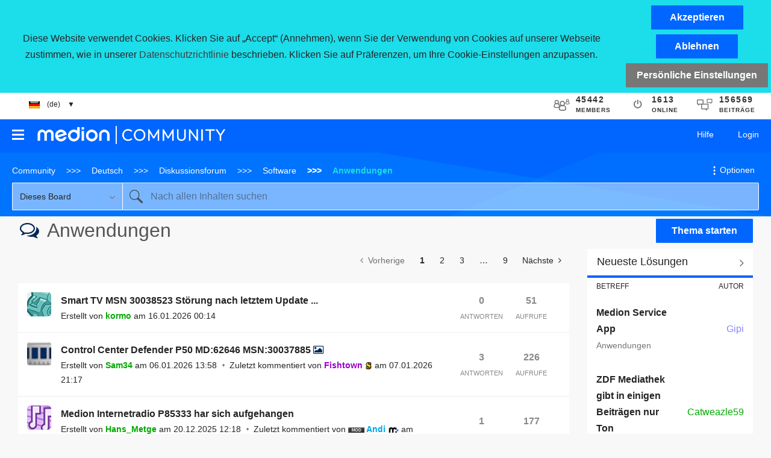

--- FILE ---
content_type: text/html;charset=UTF-8
request_url: https://community.medion.com/t5/Anwendungen/bd-p/502
body_size: 32334
content:
<!DOCTYPE html><html prefix="og: http://ogp.me/ns#" dir="ltr" lang="de" class="no-js">
	<head>
	
	<title>
	Anwendungen - MEDION Community
</title>
	
	
	<script type="text/javascript">
if (top.location!= self.location) {
   top.location = self.location.href;
}
</script>

	
	
	<link rel="next" href="https://community.medion.com/t5/Anwendungen/bd-p/502/page/2"/>
	<meta content="Office / Multimedia / etc." name="description"/><meta content="width=device-width, initial-scale=1.0" name="viewport"/><meta content="2026-01-16T00:14:52+01:00" itemprop="dateModified"/><meta content="text/html; charset=UTF-8" http-equiv="Content-Type"/><link href="https://community.medion.com/t5/Anwendungen/bd-p/502" rel="canonical"/>
	<meta content="website" property="og:type"/><meta content="https://community.medion.com/t5/Anwendungen/bd-p/502" property="og:url"/><meta content="Office / Multimedia / etc." property="og:description"/><meta content="Anwendungen" property="og:title"/>
	
	
		<link class="lia-link-navigation hidden live-links" title="Anwendungen Themen" type="application/rss+xml" rel="alternate" id="link" href="/bdunq44237/rss/board?board.id=502"></link>
	
		<link class="lia-link-navigation hidden live-links" title="Alle Anwendungen-Beiträge" type="application/rss+xml" rel="alternate" id="link_0" href="/bdunq44237/rss/boardmessages?board.id=502"></link>
	

	
	
	    
            	<link href="/skins/2018587/c8a9e2b3bec7c2a02e96aa8ccb6e17dd/medion_responsive.css" rel="stylesheet" type="text/css"/>
            
	

	
	
	
	
	
    <link rel="icon" href="https://community.medion.com/html/@BA4430FE3EDA172C0F342C300B095ED6/assets/favicon.ico">


<script type="text/javascript" src="/t5/scripts/129B3FAC03679C8B82A528EDDD4E9DDC/lia-scripts-head-min.js"></script><script language="javascript" type="text/javascript">
<!--
window.FileAPI = { jsPath: '/html/assets/js/vendor/ng-file-upload-shim/' };
LITHIUM.PrefetchData = {"Components":{"community.widget.users-online":{"instances":[{"onlineUserCount":{"result":{"data":{"count":1613},"successful":true}}}]},"community.widget.metrics-display":{"instances":[{"metricsCall":{"result":{"data":{"count":45442},"successful":true}}},{"metricsCall":{"result":{"data":{"size":1,"list_item_type":"metric","type":"metrics","items":[{"id":"net_overall_posts","type":"metric","value":156569}]},"successful":true}}}]}},"commonResults":{}};
;(function(){
LITHIUM.TextData = {
  li: {
    common: {
      Feedback: {
        closeAriaLabel: function(d) { return "Feedback-Banner schließen"; }
      }
    },
    community: {
      UsersOnline: {
        count: function(d) { return "<span class=\"lia-vitality-value\">" + d.count + "</span><span class=\"lia-vitality-key\">online<span>"; }
      },
      MetricsDisplay: {
        "default": {
          text: function(d) { return "<span class=\"lia-vitality-value\">" + d.metric + "</span> <span class=\"lia-vitality-key\">\\\\ " + d.metricName + "</span>"; }
        },
        net_overall_posts: {
          text: function(d) { return "<span class=\"lia-vitality-value\">" + d.metric + "</span><span class=\"lia-vitality-key\">Beiträge</span>"; }
        },
        net_accepted_solutions: {
          text: function(d) { return "li.community.metrics-display.net-accepted-solutions.text"; }
        },
        completed_registrations_computed: {
          text: function(d) { return "<span class=\"lia-vitality-value\">" + d.metric + "</span><span class=\"lia-vitality-key\">members</span>"; }
        },
        net_kudos_weight: {
          text: function(d) { return "<span class=\"lia-vitality-value\">" + d.metric + "</span><span class=\"lia-vitality-key\">kudos</span>"; }
        },
        completed_registrations: {
          text: function(d) { return "<span class=\"lia-vitality-value\">" + d.metric + "</span><span class=\"lia-vitality-key\">members</span>"; }
        },
        overall_replies: {
          text: function(d) { return "<span class=\"lia-vitality-value\">" + d.metric + "</span><span class=\"lia-vitality-key\">Antworten</span>"; }
        }
      }
    }
  }
};LITHIUM.Limuirs = LITHIUM.Limuirs || {}; 
        LITHIUM.Limuirs.logLevel = "error"; 
        LITHIUM.Limuirs.getChunkURL = function(){ return "https:\u002F\u002Flimuirs-assets.lithium.com\u002Fassets\u002F"}; 
        LITHIUM.Limuirs.preloadPaths = [];;LITHIUM.release = "25.12"})();
LITHIUM.DEBUG = false;
LITHIUM.CommunityJsonObject = {
  "Validation" : {
    "image.description" : {
      "min" : 0,
      "max" : 1000,
      "isoneof" : [ ],
      "type" : "string"
    },
    "tkb.toc_maximum_heading_level" : {
      "min" : 1,
      "max" : 6,
      "isoneof" : [ ],
      "type" : "integer"
    },
    "tkb.toc_heading_list_style" : {
      "min" : 0,
      "max" : 50,
      "isoneof" : [
        "disc",
        "circle",
        "square",
        "none"
      ],
      "type" : "string"
    },
    "blog.toc_maximum_heading_level" : {
      "min" : 1,
      "max" : 6,
      "isoneof" : [ ],
      "type" : "integer"
    },
    "tkb.toc_heading_indent" : {
      "min" : 5,
      "max" : 50,
      "isoneof" : [ ],
      "type" : "integer"
    },
    "blog.toc_heading_indent" : {
      "min" : 5,
      "max" : 50,
      "isoneof" : [ ],
      "type" : "integer"
    },
    "blog.toc_heading_list_style" : {
      "min" : 0,
      "max" : 50,
      "isoneof" : [
        "disc",
        "circle",
        "square",
        "none"
      ],
      "type" : "string"
    }
  },
  "User" : {
    "settings" : {
      "imageupload.legal_file_extensions" : "*.jpg;*.JPG;*.jpeg;*.JPEG;*.gif;*.GIF;*.png;*.PNG",
      "config.enable_avatar" : true,
      "integratedprofile.show_klout_score" : true,
      "layout.sort_view_by_last_post_date" : true,
      "layout.friendly_dates_enabled" : false,
      "profileplus.allow.anonymous.scorebox" : false,
      "tkb.message_sort_default" : "topicPublishDate",
      "layout.format_pattern_date" : "dd.MM.yyyy",
      "config.require_search_before_post" : "off",
      "isUserLinked" : false,
      "integratedprofile.cta_add_topics_dismissal_timestamp" : -1,
      "layout.message_body_image_max_size" : 1920,
      "profileplus.everyone" : false,
      "integratedprofile.cta_connect_wide_dismissal_timestamp" : -1,
      "blog.toc_maximum_heading_level" : "4",
      "integratedprofile.hide_social_networks" : false,
      "blog.toc_heading_indent" : "15",
      "contest.entries_per_page_num" : 20,
      "layout.messages_per_page_linear" : 30,
      "integratedprofile.cta_manage_topics_dismissal_timestamp" : -1,
      "profile.shared_profile_test_group" : false,
      "integratedprofile.cta_personalized_feed_dismissal_timestamp" : -1,
      "integratedprofile.curated_feed_size" : 8,
      "contest.one_kudo_per_contest" : false,
      "integratedprofile.enable_social_networks" : false,
      "integratedprofile.my_interests_dismissal_timestamp" : -1,
      "profile.language" : "de",
      "layout.friendly_dates_max_age_days" : 7,
      "layout.threading_order" : "thread_descending",
      "blog.toc_heading_list_style" : "square",
      "useRecService" : false,
      "layout.module_welcome" : "Herzlich Willkommen in der <b>MEDION Community<\/b>!  <br />\r\nHier können Benutzer Ihre Erfahrungen & Kenntnisse unter sich austauschen. <br />\r\n<span style=\"font-size: 80%;color: grey;\">\r\n<a target=\"_blank\" href=\"/t5/Willkommen/Netiquette/m-p/12#U12\">Netiquette<\/a> | \r\n<a target=\"_blank\" href=\"/t5/custom/page/page-id/medion_agb\">Nutzungsbedingungen<\/a> | \r\n<a target=\"_blank\" href=\"/t5/custom/page/page-id/medion_dataprivacy\">Datenschutzerklärung<\/a> | \r\n<a target=\"_blank\" href=\"https://www.medion.com/de/service/_lightbox/impressum.php\">Impressum<\/a> \r\n<\/span><br />&nbsp;<br />",
      "imageupload.max_uploaded_images_per_upload" : 100,
      "imageupload.max_uploaded_images_per_user" : 1000,
      "integratedprofile.connect_mode" : "",
      "tkb.toc_maximum_heading_level" : "3",
      "tkb.toc_heading_list_style" : "square",
      "sharedprofile.show_hovercard_score" : true,
      "config.search_before_post_scope" : "community",
      "tkb.toc_heading_indent" : "15",
      "p13n.cta.recommendations_feed_dismissal_timestamp" : -1,
      "imageupload.max_file_size" : 3072,
      "layout.show_batch_checkboxes" : false,
      "integratedprofile.cta_connect_slim_dismissal_timestamp" : -1
    },
    "isAnonymous" : true,
    "policies" : {
      "image-upload.process-and-remove-exif-metadata" : false
    },
    "registered" : false,
    "emailRef" : "",
    "id" : -1,
    "login" : "Anonymous"
  },
  "Server" : {
    "communityPrefix" : "/bdunq44237",
    "nodeChangeTimeStamp" : 1768817282232,
    "tapestryPrefix" : "/t5",
    "deviceMode" : "DESKTOP",
    "responsiveDeviceMode" : "DESKTOP",
    "membershipChangeTimeStamp" : "0",
    "version" : "25.12",
    "branch" : "25.12-release",
    "showTextKeys" : false
  },
  "Config" : {
    "phase" : "prod",
    "integratedprofile.cta.reprompt.delay" : 2592000000,
    "profileplus.tracking" : {
      "profileplus.tracking.enable" : false,
      "profileplus.tracking.click.enable" : true,
      "profileplus.tracking.impression.enable" : true
    },
    "app.revision" : "2512231126-s6f44f032fc-b18",
    "navigation.manager.community.structure.limit" : "1000"
  },
  "Activity" : {
    "Results" : [ ]
  },
  "NodeContainer" : {
    "viewHref" : "https://community.medion.com/t5/Software/ct-p/5xx",
    "description" : "<a href=\"/t5/de501/bd-p/501\">Betriebssysteme<\/a> | \r\n<a href=\"/t5/de502/bd-p/502\">Anwendungen<\/a> | \r\n<a href=\"/t5/de503/bd-p/503\">Recovery<\/a>",
    "id" : "5xx",
    "shortTitle" : "Software",
    "title" : "Software",
    "nodeType" : "category"
  },
  "Page" : {
    "skins" : [
      "medion_responsive",
      "responsive_peak"
    ],
    "authUrls" : {
      "loginUrl" : "/t5/custom/page/page-id/medion_login_page?lang=de&referer=https%3A%2F%2Fcommunity.medion.com%2Ft5%2FAnwendungen%2Fbd-p%2F502",
      "loginUrlNotRegistered" : "/t5/custom/page/page-id/medion_login_page?lang=de&redirectreason=notregistered&referer=https%3A%2F%2Fcommunity.medion.com%2Ft5%2FAnwendungen%2Fbd-p%2F502",
      "loginUrlNotRegisteredDestTpl" : "/t5/custom/page/page-id/medion_login_page?lang=de&redirectreason=notregistered&referer=%7B%7BdestUrl%7D%7D"
    },
    "name" : "ForumPage",
    "rtl" : false,
    "object" : {
      "viewHref" : "/t5/Anwendungen/bd-p/502",
      "id" : "502",
      "page" : "ForumPage",
      "type" : "Board"
    }
  },
  "WebTracking" : {
    "Activities" : { },
    "path" : "Community:Community/Category:Deutsch/Category:Diskussionsforum/Category:Software/Board:Anwendungen"
  },
  "Feedback" : {
    "targeted" : { }
  },
  "Seo" : {
    "markerEscaping" : {
      "pathElement" : {
        "prefix" : "@",
        "match" : "^[0-9][0-9]$"
      },
      "enabled" : false
    }
  },
  "TopLevelNode" : {
    "viewHref" : "https://community.medion.com/",
    "description" : "In der MEDION Community - User helfen Usern - haben die Nutzer die Möglichkeit sich gegenseitig zu helfen.",
    "id" : "bdunq44237",
    "shortTitle" : "Community",
    "title" : "MEDION Community",
    "nodeType" : "Community"
  },
  "Community" : {
    "viewHref" : "https://community.medion.com/",
    "integratedprofile.lang_code" : "en",
    "integratedprofile.country_code" : "US",
    "id" : "bdunq44237",
    "shortTitle" : "Community",
    "title" : "MEDION Community"
  },
  "CoreNode" : {
    "conversationStyle" : "forum",
    "viewHref" : "https://community.medion.com/t5/Anwendungen/bd-p/502",
    "settings" : { },
    "description" : "Office / Multimedia / etc.",
    "id" : "502",
    "shortTitle" : "Anwendungen",
    "title" : "Anwendungen",
    "nodeType" : "Board",
    "ancestors" : [
      {
        "viewHref" : "https://community.medion.com/t5/Software/ct-p/5xx",
        "description" : "<a href=\"/t5/de501/bd-p/501\">Betriebssysteme<\/a> | \r\n<a href=\"/t5/de502/bd-p/502\">Anwendungen<\/a> | \r\n<a href=\"/t5/de503/bd-p/503\">Recovery<\/a>",
        "id" : "5xx",
        "shortTitle" : "Software",
        "title" : "Software",
        "nodeType" : "category"
      },
      {
        "viewHref" : "https://community.medion.com/t5/Diskussionsforum/ct-p/bxx",
        "description" : "<ul>\r\n<li>[<a href=\"/t5/de2xx/ct-p/2xx\"><b>Computer / Netzwerk<\/b><\/a>] > \r\n<a href=\"/t5/de201/bd-p/201\">Desktop PC / All-In-One<\/a> | \r\n<a href=\"/t5/de202/bd-p/202\">Notebook / Netbook<\/a> | \r\n<a href=\"/t5/de23x/ct-p/23x\">ERAZER Gaming<\/a> | \r\n<a href=\"/t5/de203/bd-p/203\">Tablet<\/a> | \r\n<a href=\"/t5/de204/bd-p/204\">Netzwerk / Speicher<\/a> | \r\n<a href=\"/t5/de205/bd-p/205\">Sonstiges<\/a><\/li>\r\n<li>[<a href=\"/t5/de23x/ct-p/23x\"><span style=\"color: #00a6eb;\"><b>ERAZER Gaming<\/b><\/span><\/a>] > \r\n<a href=\"/t5/ERAZER/bd-p/231\"><span style=\"color: #00a6eb;\">ERAZER Gaming - PCs<\/span><\/a> |\r\n<a href=\"/t5/ERAZER/bd-p/232\"><span style=\"color: #00a6eb;\">ERAZER Gaming - NBs<\/span><\/a> |\r\n<a href=\"/t5/ERAZER/bd-p/239\"><span style=\"color: #00a6eb;\">ERAZER Gaming - Zubehör<\/span><\/a><\/li>\r\n<li>[<a href=\"/t5/de3xx/ct-p/3xx\"><b>Kommunikation<\/b><\/a>] > \r\n<a href=\"/t5/de301/bd-p/301\">Smartphone<\/a> | \r\n<a href=\"/t5/de302/bd-p/302\">Handys<\/a> | \r\n<a href=\"/t5/de303/bd-p/303\">DECT<\/a> | \r\n<a href=\"/t5/de304/bd-p/304\">Sonstiges<\/a><\/li>\r\n<li>[<a href=\"/t5/de4xx/ct-p/4xx\"><b>Navigation<\/b><\/a>] > \r\n<a href=\"/t5/de401/bd-p/401\">Navigation Hardware<\/a> | \r\n<a href=\"/t5/de402/bd-p/402\">Navigation Software<\/a><\/li>\r\n<li>[<a href=\"/t5/de5xx/ct-p/5xx\"><b>Software<\/b><\/a>] > \r\n<a href=\"/t5/de501/bd-p/501\">Betriebssysteme<\/a> | \r\n<a href=\"/t5/de502/bd-p/502\">Anwendungen<\/a> | \r\n<a href=\"/t5/de503/bd-p/503\">Recovery<\/a><\/li>\r\n<li>[<a href=\"/t5/de6xx/ct-p/6xx\"><b>Audio / Video / Foto<\/b><\/a>] > \r\n<a href=\"/t5/de601/bd-p/601\">Audio<\/a> | \r\n<a href=\"/t5/de602/bd-p/602\">Video<\/a> | \r\n<a href=\"/t5/de603/bd-p/603\">Foto<\/a> | \r\n<a href=\"/t5/de604/bd-p/604\">Sonstiges<\/a><\/li>\r\n<li>[<a href=\"/t5/de7xx/ct-p/7xx\"><b>Haus / Garten / Gesundheit / Sport<\/b><\/a>] > \r\n<a href=\"/t5/de701/bd-p/701\">Haus / Garten<\/a> | \r\n<a href=\"/t5/de702/bd-p/702\">Gesundheit / Sport<\/a> | \r\n<a href=\"/t5/de703/bd-p/703\">Smart Home<\/a><\/li>\r\n<li>[<a href=\"/t5/bxx/tkbc-p/bxx\"><span style=\"color: #8477a3;\"><b>Knowledge Bases<\/b><\/span><\/a>] > \r\n<a href=\"/t5/DEtkb-bxx/tkb-p/DEtkb-bxx\"><span style=\"color: #8477a3;\">Allgemeine technische Wissensdatenbank<\/span><\/a> | \r\n<a href=\"/t5/DEtkb-fxx/tkb-p/DEtkb-fxx\"><span style=\"color: #8477a3;\">FAQs<\/span><\/a> | \r\n<a href=\"/t5/DEtkb-bvx/tkb-p/DEtkb-bvx\"><span style=\"color: #8477a3;\">Tipps, Tricks & Tutorials (Videos)<\/span><\/a><\/li>\r\n<\/ul>",
        "id" : "bxx",
        "shortTitle" : "Diskussionsforum",
        "title" : "Diskussionsforum",
        "nodeType" : "category"
      },
      {
        "viewHref" : "https://community.medion.com/t5/Deutsch/ct-p/DE",
        "description" : "<img src=\"/html/assets/flag_de.png\"><br/ >\r\nHerzlich Willkommen in unserer globalen <b>MEDION Community<\/b> für deutschsprachige Fans.<br/ >\r\nHier werden Deine Fragen beantwortet und Du kannst zusätzlich Dein Wissen über und Deine Erfahrung mit Produkten mit anderen Communitymitgliedern teilen.",
        "id" : "DE",
        "shortTitle" : "Deutsch",
        "title" : "Deutsch",
        "nodeType" : "category"
      },
      {
        "viewHref" : "https://community.medion.com/",
        "description" : "In der MEDION Community - User helfen Usern - haben die Nutzer die Möglichkeit sich gegenseitig zu helfen.",
        "id" : "bdunq44237",
        "shortTitle" : "Community",
        "title" : "MEDION Community",
        "nodeType" : "Community"
      }
    ]
  }
};
LITHIUM.Components.RENDER_URL = "/t5/util/componentrenderpage/component-id/#{component-id}?render_behavior=raw";
LITHIUM.Components.ORIGINAL_PAGE_NAME = 'forums/ForumPage';
LITHIUM.Components.ORIGINAL_PAGE_ID = 'ForumPage';
LITHIUM.Components.ORIGINAL_PAGE_CONTEXT = '[base64]';
LITHIUM.Css = {
  "BASE_DEFERRED_IMAGE" : "lia-deferred-image",
  "BASE_BUTTON" : "lia-button",
  "BASE_SPOILER_CONTAINER" : "lia-spoiler-container",
  "BASE_TABS_INACTIVE" : "lia-tabs-inactive",
  "BASE_TABS_ACTIVE" : "lia-tabs-active",
  "BASE_AJAX_REMOVE_HIGHLIGHT" : "lia-ajax-remove-highlight",
  "BASE_FEEDBACK_SCROLL_TO" : "lia-feedback-scroll-to",
  "BASE_FORM_FIELD_VALIDATING" : "lia-form-field-validating",
  "BASE_FORM_ERROR_TEXT" : "lia-form-error-text",
  "BASE_FEEDBACK_INLINE_ALERT" : "lia-panel-feedback-inline-alert",
  "BASE_BUTTON_OVERLAY" : "lia-button-overlay",
  "BASE_TABS_STANDARD" : "lia-tabs-standard",
  "BASE_AJAX_INDETERMINATE_LOADER_BAR" : "lia-ajax-indeterminate-loader-bar",
  "BASE_AJAX_SUCCESS_HIGHLIGHT" : "lia-ajax-success-highlight",
  "BASE_CONTENT" : "lia-content",
  "BASE_JS_HIDDEN" : "lia-js-hidden",
  "BASE_AJAX_LOADER_CONTENT_OVERLAY" : "lia-ajax-loader-content-overlay",
  "BASE_FORM_FIELD_SUCCESS" : "lia-form-field-success",
  "BASE_FORM_WARNING_TEXT" : "lia-form-warning-text",
  "BASE_FORM_FIELDSET_CONTENT_WRAPPER" : "lia-form-fieldset-content-wrapper",
  "BASE_AJAX_LOADER_OVERLAY_TYPE" : "lia-ajax-overlay-loader",
  "BASE_FORM_FIELD_ERROR" : "lia-form-field-error",
  "BASE_SPOILER_CONTENT" : "lia-spoiler-content",
  "BASE_FORM_SUBMITTING" : "lia-form-submitting",
  "BASE_EFFECT_HIGHLIGHT_START" : "lia-effect-highlight-start",
  "BASE_FORM_FIELD_ERROR_NO_FOCUS" : "lia-form-field-error-no-focus",
  "BASE_EFFECT_HIGHLIGHT_END" : "lia-effect-highlight-end",
  "BASE_SPOILER_LINK" : "lia-spoiler-link",
  "FACEBOOK_LOGOUT" : "lia-component-users-action-logout",
  "BASE_DISABLED" : "lia-link-disabled",
  "FACEBOOK_SWITCH_USER" : "lia-component-admin-action-switch-user",
  "BASE_FORM_FIELD_WARNING" : "lia-form-field-warning",
  "BASE_AJAX_LOADER_FEEDBACK" : "lia-ajax-loader-feedback",
  "BASE_AJAX_LOADER_OVERLAY" : "lia-ajax-loader-overlay",
  "BASE_LAZY_LOAD" : "lia-lazy-load"
};
(function() { if (!window.LITHIUM_SPOILER_CRITICAL_LOADED) { window.LITHIUM_SPOILER_CRITICAL_LOADED = true; window.LITHIUM_SPOILER_CRITICAL_HANDLER = function(e) { if (!window.LITHIUM_SPOILER_CRITICAL_LOADED) return; if (e.target.classList.contains('lia-spoiler-link')) { var container = e.target.closest('.lia-spoiler-container'); if (container) { var content = container.querySelector('.lia-spoiler-content'); if (content) { if (e.target.classList.contains('open')) { content.style.display = 'none'; e.target.classList.remove('open'); } else { content.style.display = 'block'; e.target.classList.add('open'); } } e.preventDefault(); return false; } } }; document.addEventListener('click', window.LITHIUM_SPOILER_CRITICAL_HANDLER, true); } })();
LITHIUM.noConflict = true;
LITHIUM.useCheckOnline = false;
LITHIUM.RenderedScripts = [
  "Namespace.js",
  "jquery.ajax-cache-response-1.0.js",
  "Tooltip.js",
  "Dialog.js",
  "jquery.position-toggle-1.0.js",
  "Video.js",
  "jquery.viewport-1.0.js",
  "jquery.tmpl-1.1.1.js",
  "AjaxSupport.js",
  "Sandbox.js",
  "AutoComplete.js",
  "LiModernizr.js",
  "Events.js",
  "ActiveCast3.js",
  "jquery.js",
  "jquery.iframe-shim-1.0.js",
  "jquery.fileupload.js",
  "jquery.appear-1.1.1.js",
  "jquery.effects.core.js",
  "Auth.js",
  "HelpIcon.js",
  "jquery.hoverIntent-r6.js",
  "MessageListActual.js",
  "DataHandler.js",
  "prism.js",
  "AjaxFeedback.js",
  "jquery.ui.widget.js",
  "limuirs-25_7-vendors~main.5ef86aa8c72fe4cbb8d6.js",
  "NoConflict.js",
  "CustomEvent.js",
  "SpoilerToggle.js",
  "jquery.function-utils-1.0.js",
  "DropDownMenu.js",
  "PartialRenderProxy.js",
  "Forms.js",
  "jquery.placeholder-2.0.7.js",
  "UserListActual.js",
  "jquery.iframe-transport.js",
  "SearchFormToggle.js",
  "Link.js",
  "InformationBox.js",
  "jquery.scrollTo.js",
  "jquery.tools.tooltip-1.2.6.js",
  "Lithium.js",
  "jquery.ui.draggable.js",
  "ResizeSensor.js",
  "Loader.js",
  "jquery.ui.resizable.js",
  "Throttle.js",
  "PolyfillsAll.js",
  "DeferredImages.js",
  "jquery.json-2.6.0.js",
  "jquery.delayToggle-1.0.js",
  "jquery.effects.slide.js",
  "CookieBannerAlert.js",
  "jquery.blockui.js",
  "Cache.js",
  "jquery.ui.mouse.js",
  "jquery.css-data-1.0.js",
  "ElementQueries.js",
  "json2.js",
  "Components.js",
  "jquery.ui.position.js",
  "Text.js",
  "ForceLithiumJQuery.js",
  "Globals.js",
  "limuirs-25_7-main.4901f9852c8aa75754e9.js",
  "jquery.clone-position-1.0.js",
  "SearchAutoCompleteToggle.js",
  "jquery.ui.dialog.js",
  "SearchForm.js",
  "jquery.autocomplete.js",
  "ElementMethods.js",
  "DropDownMenuVisibilityHandler.js",
  "Placeholder.js",
  "jquery.ui.core.js",
  "jquery.lithium-selector-extensions.js"
];// -->
</script><script type="text/javascript" src="/t5/scripts/D60EB96AE5FF670ED274F16ABB044ABD/lia-scripts-head-min.js"></script></head>
	<body class="lia-board lia-user-status-anonymous ForumPage lia-body" id="lia-body">
	
	
	<div id="0AF-172-5" class="ServiceNodeInfoHeader">
</div>
	
	
	
	

	<div class="lia-page">
		<center>
			
				
					
	
	<div class="MinimumWidthContainer">
		<div class="min-width-wrapper">
			<div class="min-width">		
				
						<div class="lia-content">
                            
							
							<div class="lia-cookie-banner-alert lia-component-gdprcookiebanner-widget-cookie-banner-alert">
    <div class="lia-cookie-banner-alert-text-v2">
		<div class="lia-cookie-banner-alert-text-content">
			Diese Website verwendet Cookies. Klicken Sie auf „Accept“ (Annehmen), wenn Sie der Verwendung von Cookies auf unserer Webseite zustimmen, wie in unserer <a target="_blank" href=""> Datenschutzrichtlinie</a> beschrieben. Klicken Sie auf Präferenzen, um Ihre Cookie-Einstellungen anzupassen.
		</div>
		<div class="lia-cookie-banner-alert-actions">
			<div class="lia-cookie-banner-alert-accept">
				<span class="lia-button-wrapper lia-button-wrapper-primary"><a class="lia-button lia-button-primary lia-cookie-banner-alert-accept lia-link-ticket-post-action" role="button" data-lia-action-token="gWBRwVJZmpli05H5Zfi1g4_FZ1fz6g4ge-FTsQNOZbk." rel="nofollow" id="link_1" href="https://community.medion.com/t5/forums/forumpage.cookiebanneralertv2.link:acceptcookieevent?t:ac=board-id/502&amp;t:cp=gdprcookiebanner/contributions/cookiebannercontributionpage"><span>Akzeptieren</span></a></span>
			</div>
			<div class="lia-cookie-banner-alert-reject">
				<span class="lia-button-wrapper lia-button-wrapper-primary"><a class="lia-button lia-button-primary lia-cookie-banner-alert-reject lia-link-ticket-post-action" role="button" data-lia-action-token="aE2TkATyurvY6uhHvLBEpXmsSz3pAT3iHTtbGCZ5_oc." rel="nofollow" id="link_2" href="https://community.medion.com/t5/forums/forumpage.cookiebanneralertv2.link_0:rejectcookieevent?t:ac=board-id/502&amp;t:cp=gdprcookiebanner/contributions/cookiebannercontributionpage"><span>Ablehnen</span></a></span>
			</div>
			<div class="lia-cookie-banner-alert-preferences">
				<span class="lia-button-wrapper lia-button-wrapper-secondary"><a class="lia-button lia-button-secondary lia-cookie-banner-alert-preferences lia-panel-dialog-trigger lia-panel-dialog-trigger-event-click lia-js-data-dialogKey--1382667407" id="link_3" href="#">Persönliche Einstellungen</a></span>
			</div>
		</div>
	</div>
</div>
							
		
	<div class="lia-quilt lia-quilt-forum-page lia-quilt-layout-two-column-main-side lia-top-quilt">
	<div class="lia-quilt-row lia-quilt-row-header">
		<div class="lia-quilt-column lia-quilt-column-24 lia-quilt-column-single lia-quilt-column-common-header">
			<div class="lia-quilt-column-alley lia-quilt-column-alley-single">
	
		
			<div class="med-header-firstrow">
  <div class="med-header-language-wrapper">
  <div class="med-header-language-menu">
    <ul>
      <li><span class="med-header-selectlanguage"><img src="https://community.medion.com/html/@CDA6737AE070A56E6C513136914377E8/assets/flag_de.png">&nbsp;&nbsp;&nbsp;&nbsp;(de)&nbsp;&nbsp;&nbsp;&nbsp;▼&nbsp;&nbsp;&nbsp;&nbsp;</span>
        <ul>
           <li><a href="?profile.language=de"><img src="https://community.medion.com/html/@CDA6737AE070A56E6C513136914377E8/assets/flag_de.png" style="margin-right:20px;">Klick hier, um diese Seite auf Deutsch zu lesen</a></li>
           <li><a href="?profile.language=en"><img src="https://community.medion.com/html/@5885A99744F21CB39DBEE4C2DF6263D3/assets/flag_us-gb.png" style="margin-right:20px;">Click here to read this page in English</a></li>
           <li><a href="?profile.language=fr"><img src="https://community.medion.com/html/@4592C3D270B1619C8255100D7E66E52F/assets/flag_fr.png" style="margin-right:20px;">Cliquez ici pour lire cette page en français</a></li>
           <li><a href="?profile.language=nl"><img src="https://community.medion.com/html/@47B5F5484F0717278ACB7C6735856ED4/assets/flag_nl.png" style="margin-right:20px;">Klik hier om deze pagina in het Nederlands te lezen</a></li>
        </ul>
      </li>
    </ul>
  </div>
</div><div class="lia-quilt lia-quilt-vitality lia-quilt-layout-single-row-full lia-component-quilt-vitality">
	<div class="lia-quilt-row lia-quilt-row-main">
		<div class="lia-quilt-column lia-quilt-column-24 lia-quilt-column-single lia-quilt-column-main-content">
			<div class="lia-quilt-column-alley lia-quilt-column-alley-single">
	
		
			<li:community-metrics-display class="lia-limuirs-comp lia-component-community-widget-metrics-display"><div class="lia-vitality-component lia-community-metrics-display"><div class="lia-vitality-display lia-metrics-display lia-vitality-metrics-display-completed-registrations-computed"><span class="lia-vitality-stats"><span class="lia-vitality-value">45442</span><span class="lia-vitality-key">members</span></span></div></div></li:community-metrics-display>
		
			<li:community-users-online class="lia-limuirs-comp lia-component-community-widget-users-online"><div class="lia-vitality-component lia-community-users-online"><div class="lia-vitality-display lia-vitality-users-online" role="presentation"><span class="lia-vitality-stats"><span class="lia-vitality-value">1613</span><span class="lia-vitality-key">online<span></span></span></span></div></div></li:community-users-online>
		
			<li:community-metrics-display class="lia-limuirs-comp lia-component-community-widget-metrics-display"><div class="lia-vitality-component lia-community-metrics-display"><div class="lia-vitality-display lia-metrics-display lia-vitality-metrics-display-net-overall-posts"><span class="lia-vitality-stats"><span class="lia-vitality-value">156569</span><span class="lia-vitality-key">Beiträge</span></span></div></div></li:community-metrics-display>
		
	
	
</div>
		</div>
	</div>
</div></div>
		
			<div class="lia-quilt lia-quilt-header lia-quilt-layout-header lia-component-quilt-header">
	<div class="lia-quilt-row lia-quilt-row-main-header">
		<div class="lia-quilt-column lia-quilt-column-16 lia-quilt-column-left lia-quilt-column-header-left">
			<div class="lia-quilt-column-alley lia-quilt-column-alley-left">
	
		
			<div class="lia-slide-out-nav-menu lia-component-common-widget-slide-out-nav-menu">
    <button li-bindable="" li-common-element-hook="navMenuTriggerElement" class="lia-slide-menu-trigger lia-slide-out-nav-menu-wrapper">
        <div ng-non-bindable="" class="lia-slide-out-nav-menu-title">
            Durchsuchen
        </div>
    </button>
    <li:common-slide-menu li-bindable="" trigger-element="navMenuTriggerElement" li-direction="left" style="display:none">
        <div class="lia-quilt lia-quilt-navigation-slide-out-menu lia-quilt-layout-one-column">
	<div class="lia-quilt-row lia-quilt-row-header">
		<div class="lia-quilt-column lia-quilt-column-24 lia-quilt-column-single lia-quilt-column-common-header lia-mark-empty">
			
		</div>
	</div><div class="lia-quilt-row lia-quilt-row-main">
		<div class="lia-quilt-column lia-quilt-column-24 lia-quilt-column-single lia-quilt-column-main-content">
			<div class="lia-quilt-column-alley lia-quilt-column-alley-single">
	
		
			<li:community-navigation class="lia-component-community-widget-navigation" li-bindable="" li-instance="0" componentid="community.widget.navigation" mode="default"></li:community-navigation>
		
	
	
</div>
		</div>
	</div><div class="lia-quilt-row lia-quilt-row-footer">
		<div class="lia-quilt-column lia-quilt-column-24 lia-quilt-column-single lia-quilt-column-common-footer lia-mark-empty">
			
		</div>
	</div>
</div>
    </li:common-slide-menu>
</div>
		
			<a class="lia-link-navigation lia-nodes-community-title-text lia-component-nodes-widget-community-title" href="/"><img style="width:80%; max-width:400px; margin-bottom: 4px;" src="https://community.medion.com/html/@5DB7EAF8F1F883DE27DE38BA1E9F65F8/assets/logo_medion_community_white.png"></a>

		
	
	
</div>
		</div><div class="lia-quilt-column lia-quilt-column-08 lia-quilt-column-right lia-quilt-column-header-right">
			<div class="lia-quilt-column-alley lia-quilt-column-alley-right">
	
		<div class="lia-header-actions">
			
		
			<a class="lia-link-navigation login-link lia-authentication-link lia-component-users-action-login" rel="nofollow" id="loginPageV2" href="/t5/custom/page/page-id/medion_login_page?lang=de&amp;referer=https%3A%2F%2Fcommunity.medion.com%2Ft5%2FAnwendungen%2Fbd-p%2F502">Login</a>
		
			<a class="lia-link-navigation faq-link lia-component-help-action-faq" id="faqPage" href="/t5/help/faqpage">Hilfe</a>
		
			
		
			
		
			
		
			<div id="searchFormToggle" class="lia-icon-toggle lia-search-toggle lia-component-common-widget-search-form-toggle"></div>
		
	
		</div>
	
	
</div>
		</div>
	</div><div class="lia-quilt-row lia-quilt-row-sub-header">
		<div class="lia-quilt-column lia-quilt-column-24 lia-quilt-column-single lia-quilt-column-sub-header-main">
			<div class="lia-quilt-column-alley lia-quilt-column-alley-single">
	
		
			<div aria-label="breadcrumbs" role="navigation" class="BreadCrumb crumb-line lia-breadcrumb lia-component-common-widget-breadcrumb">
	<ul role="list" id="list" class="lia-list-standard-inline">
	
		
			<li class="lia-breadcrumb-node crumb">
				<a class="lia-link-navigation crumb-community lia-breadcrumb-community lia-breadcrumb-forum" id="link_4" href="/">Community</a>
			</li>
			
				<li aria-hidden="true" class="lia-breadcrumb-seperator crumb-community lia-breadcrumb-community lia-breadcrumb-forum">
				  
          		  		<span class="separator">:</span>
          		  
				</li>
			
		
			<li class="lia-breadcrumb-node crumb">
				<a class="lia-link-navigation crumb-category lia-breadcrumb-category lia-breadcrumb-forum" id="link_5" href="/t5/Deutsch/ct-p/DE">Deutsch</a>
			</li>
			
				<li aria-hidden="true" class="lia-breadcrumb-seperator crumb-category lia-breadcrumb-category lia-breadcrumb-forum">
				  
          		  		<span class="separator">:</span>
          		  
				</li>
			
		
			<li class="lia-breadcrumb-node crumb">
				<a class="lia-link-navigation crumb-category lia-breadcrumb-category lia-breadcrumb-forum" id="link_6" href="/t5/Diskussionsforum/ct-p/bxx">Diskussionsforum</a>
			</li>
			
				<li aria-hidden="true" class="lia-breadcrumb-seperator crumb-category lia-breadcrumb-category lia-breadcrumb-forum">
				  
          		  		<span class="separator">:</span>
          		  
				</li>
			
		
			<li class="lia-breadcrumb-node crumb">
				<a class="lia-link-navigation crumb-category lia-breadcrumb-category lia-breadcrumb-forum" id="link_7" href="/t5/Software/ct-p/5xx">Software</a>
			</li>
			
				<li aria-hidden="true" class="lia-breadcrumb-seperator crumb-category lia-breadcrumb-category lia-breadcrumb-forum">
				  
          		  		<span class="separator">:</span>
          		  
				</li>
			
		
			<li class="lia-breadcrumb-node crumb final-crumb">
				<span class="lia-link-navigation crumb-board lia-breadcrumb-board lia-breadcrumb-forum lia-link-disabled" aria-disabled="true" id="link_8">Anwendungen</span>
			</li>
			
		
	
</ul>
</div>
		
			
    <div class="lia-menu-navigation-wrapper lia-js-hidden lia-menu-action lia-page-options lia-component-community-widget-page-options" id="actionMenuDropDown">	
	<div class="lia-menu-navigation">
		<div class="dropdown-default-item"><a title="Optionenmenü anzeigen" class="lia-js-menu-opener default-menu-option lia-js-click-menu lia-link-navigation" aria-expanded="false" role="button" aria-label="Optionen" id="dropDownLink" href="#">Optionen</a>
			<div class="dropdown-positioning">
				<div class="dropdown-positioning-static">
					
	<ul aria-label="Dropdown-Menüpositionen" role="list" id="dropdownmenuitems" class="lia-menu-dropdown-items">
		

	
	
		
			
		
			
		
			
		
			
		
			
		
			
		
			<li role="listitem"><span class="lia-link-navigation mark-new-link lia-link-disabled lia-component-forums-action-mark-new" aria-disabled="true" id="markNew">Alle als neu kennzeichnen</span></li>
		
			<li role="listitem"><span class="lia-link-navigation mark-read-link lia-link-disabled lia-component-forums-action-mark-read" aria-disabled="true" id="markRead">Alle als gelesen kennzeichnen</span></li>
		
			<li aria-hidden="true"><span class="lia-separator lia-component-common-widget-link-separator">
	<span class="lia-separator-post"></span>
	<span class="lia-separator-pre"></span>
</span></li>
		
			
		
			<li role="listitem"><span class="lia-link-navigation addBoardUserFloat lia-link-disabled lia-component-subscriptions-action-add-board-user-float" aria-disabled="true" id="addBoardUserFloat">Dieses Element nach oben floaten</span></li>
		
			
		
			<li role="listitem"><span class="lia-link-navigation addBoardUserEmailSubscription lia-link-disabled lia-component-subscriptions-action-add-board-user-email" aria-disabled="true" id="addBoardUserEmailSubscription">Abonnieren</span></li>
		
			
		
			<li role="listitem"><span class="lia-link-navigation addBoardUserBookmark lia-link-disabled lia-component-subscriptions-action-add-board-user-bookmark" aria-disabled="true" id="addBoardUserBookmark">Lesezeichen</span></li>
		
			<li aria-hidden="true"><span class="lia-separator lia-component-common-widget-link-separator">
	<span class="lia-separator-post"></span>
	<span class="lia-separator-pre"></span>
</span></li>
		
			<li role="listitem"><a class="lia-link-navigation rss-board-link lia-component-rss-action-board" id="rssBoard" href="/bdunq44237/rss/board?board.id=502">RSS-Feed abonnieren</a></li>
		
			<li aria-hidden="true"><span class="lia-separator lia-component-common-widget-link-separator">
	<span class="lia-separator-post"></span>
	<span class="lia-separator-pre"></span>
</span></li>
		
			
		
			
		
			
		
			
		
			
		
			
		
			
		
			<li role="listitem"><span class="lia-link-navigation sort-by-threaded-start-link lia-link-disabled lia-component-forums-action-thread-sort-by-thread-start" aria-disabled="true" id="sortByThreadStart">Nach Themen-Anfangsdatum sortieren</span></li>
		
			
		
			
		
			
		
			
		
			
		
			
		
			
		
			
		
			
		
			
		
			
		
			
		
			
		
			
		
			
		
			
		
			
		
			
		
			
		
			
		
			
		
			
		
			
		
			
		
			
		
			
		
			
		
			
		
			
		
			
		
			
		
			
		
	
	


	</ul>

				</div>
			</div>
		</div>
	</div>
</div>

		
			<div id="lia-searchformV32" class="SearchForm lia-search-form-wrapper lia-mode-default lia-component-common-widget-search-form">
	

	
		<div class="lia-inline-ajax-feedback">
			<div class="AjaxFeedback" id="ajaxfeedback"></div>
			
	

	

		</div>

	

	
		<div id="searchautocompletetoggle">	
	
		

	
		<div class="lia-inline-ajax-feedback">
			<div class="AjaxFeedback" id="ajaxfeedback_0"></div>
			
	

	

		</div>

	

	
			
            <form enctype="multipart/form-data" class="lia-form lia-form-inline SearchForm" action="https://community.medion.com/t5/forums/forumpage.searchformv32.form.form" method="post" id="form" name="form"><div class="t-invisible"><input value="board-id/502" name="t:ac" type="hidden"><input value="search/contributions/page" name="t:cp" type="hidden"><input value="[base64]." name="lia-form-context" type="hidden"><input value="ForumPage:board-id/502:searchformv32.form:" name="liaFormContentKey" type="hidden"><input value="5DI9GWMef1Esyz275vuiiOExwpQ=:H4sIAAAAAAAAALVSTU7CQBR+krAixkj0BrptjcpCMSbERGKCSmxcm+kwlGrbqTOvFDYexRMYL8HCnXfwAG5dubDtFKxgYgu4mrzvm3w/M+/pHcphHQ4kI4L2dMo9FLYZoM09qbeJxQ4V0+XC7e/tamqyBPEChwgbh1JAjQtLIz6hPaYh8ZlEMaxplAvm2KZmEsm0hhmBhOKpzZzOlsEw8LevR5W3zZfPEqy0oJIYc+eCuAyh2rolfaI7xLN0I8rjWfWBj7CuzJvf5osmbxRN3hacMimNwHRtKSOr0XNnv/vx+FoCGPjhMRzljhNLYHrEt9kA5T08ACCsKvREoYuqxqLl8BLO84q4UcMITcG49y/QOGs1pYyESl5p6V6qwRW086rinVmoxMZsiZud/zBUTc6gmVc4kExkJafmcYG1GM9+wfIsCkf2OP54hal5EjnG54z8h0XhjfcF7wQUs5Kz0GTjU2rOjc/llTT4Au07pDOcBQAA" name="t:formdata" type="hidden"></div>
	
	

	

	

	
		<div class="lia-inline-ajax-feedback">
			<div class="AjaxFeedback" id="feedback"></div>
			
	

	

		</div>

	

	

	

	


	
	<input value="oJkxF6Dcm8mV19TLrPEL5Gatw3cQS9Qa_-Ray-UEqFo." name="lia-action-token" type="hidden">
	
	<input value="form" id="form_UIDform" name="form_UID" type="hidden">
	<input value="" id="form_instance_keyform" name="form_instance_key" type="hidden">
	
                

                
                    
                        <span class="lia-search-granularity-wrapper">
                            <select title="Suchgranularität" class="lia-search-form-granularity search-granularity" aria-label="Suchgranularität" id="searchGranularity" name="searchGranularity"><option title="Gesamte Community" value="bdunq44237|community">Gesamte Community</option><option title="Diese Kategorie" value="5xx|category">Diese Kategorie</option><option title="Dieses Board" selected value="502|forum-board">Dieses Board</option><option title="Knowledge Base" value="tkb|tkb">Knowledge Base</option><option title="Benutzer" value="user|user">Benutzer</option><option title="Produkte" value="product|product">Produkte</option></select>
                        </span>
                    
                

                <span class="lia-search-input-wrapper">
                    <span class="lia-search-input-field">
                        <span class="lia-button-wrapper lia-button-wrapper-secondary lia-button-wrapper-searchForm-action"><input value="searchForm" name="submitContextX" type="hidden"><input class="lia-button lia-button-secondary lia-button-searchForm-action" value="Suche" id="submitContext" name="submitContext" type="submit"></span>

                        <input placeholder="Nach allen Inhalten suchen" aria-label="Suche" title="Suche" class="lia-form-type-text lia-autocomplete-input search-input lia-search-input-message" value="" id="messageSearchField_0" name="messageSearchField" type="text">
                        <input placeholder="Nach allen Inhalten suchen" aria-label="Suche" title="Suche" class="lia-form-type-text lia-autocomplete-input search-input lia-search-input-tkb-article lia-js-hidden" value="" id="messageSearchField_1" name="messageSearchField_0" type="text">
                        

	
		<input placeholder="Nach allen Inhalten suchen" ng-non-bindable="" title="Benutzernamen oder Rang eingeben" class="lia-form-type-text UserSearchField lia-search-input-user search-input lia-js-hidden lia-autocomplete-input" aria-label="Benutzernamen oder Rang eingeben" value="" id="userSearchField" name="userSearchField" type="text">
	

	


                        <input placeholder="Enter a keyword to search within the private messages" title="Suchbegriff eingeben" class="lia-form-type-text NoteSearchField lia-search-input-note search-input lia-js-hidden lia-autocomplete-input" aria-label="Suchbegriff eingeben" value="" id="noteSearchField_0" name="noteSearchField" type="text">
						<input title="Suchbegriff eingeben" class="lia-form-type-text ProductSearchField lia-search-input-product search-input lia-js-hidden lia-autocomplete-input" aria-label="Suchbegriff eingeben" value="" id="productSearchField" name="productSearchField" type="text">
                        <input class="lia-as-search-action-id" name="as-search-action-id" type="hidden">
                    </span>
                </span>
                
                    <span id="clearSearchButton" role="button" tabindex="0" title="Deaktivieren" class="lia-clear-field lia-js-hidden" aria-label="Sucheingabe löschen"></span>
                

                <span class="lia-cancel-search">abbrechen</span>

                
            
</form>
		
			<div class="search-autocomplete-toggle-link lia-js-hidden">
				<span>
					<a class="lia-link-navigation auto-complete-toggle-on lia-link-ticket-post-action lia-component-search-action-enable-auto-complete" data-lia-action-token="9NX8NMvBf10tHvGlD-5khRprJwU_ALtLHc7KMNMntbc." rel="nofollow" id="enableAutoComplete" href="https://community.medion.com/t5/forums/forumpage.enableautocomplete:enableautocomplete?t:ac=board-id/502&amp;t:cp=action/contributions/searchactions">Vorschläge aktivieren</a>					
					<span class="HelpIcon">
	<a class="lia-link-navigation help-icon lia-tooltip-trigger" role="button" aria-label="Hilfe-Symbol" id="link_9" href="#"><span class="lia-img-icon-help lia-fa-icon lia-fa-help lia-fa" alt="Mit der automatischen Vorschlagsfunktion kannst Du Deine Suchergebnisse eingrenzen, da während der Eingabe mögliche Treffer angezeigt werden." aria-label="Hilfe-Symbol" role="img" id="display"></span></a><div role="alertdialog" class="lia-content lia-tooltip-pos-bottom-left lia-panel-tooltip-wrapper" id="link_10-tooltip-element"><div class="lia-tooltip-arrow"></div><div class="lia-panel-tooltip"><div class="content">Mit der automatischen Vorschlagsfunktion kannst Du Deine Suchergebnisse eingrenzen, da während der Eingabe mögliche Treffer angezeigt werden.</div></div></div>
</span>
				</span>
			</div>
		

	

	

	
	
	
</div>
		
	<div class="spell-check-showing-result">
		Suchergebnisse werden angezeigt für&nbsp;<span class="lia-link-navigation show-results-for-link lia-link-disabled" aria-disabled="true" id="showingResult"></span>
		

	</div>
	<div>
		
		<span class="spell-check-search-instead">
			Stattdessen suchen nach&nbsp;<a class="lia-link-navigation search-instead-for-link" rel="nofollow" id="searchInstead" href="#"></a>
		</span>

	</div>
	<div class="spell-check-do-you-mean lia-component-search-widget-spellcheck">
		Meintest du&nbsp;<a class="lia-link-navigation do-you-mean-link" rel="nofollow" id="doYouMean" href="#"></a>
	</div>

	

	

	


	
</div>
		
	
	
</div>
		</div>
	</div><div class="lia-quilt-row lia-quilt-row-feedback">
		<div class="lia-quilt-column lia-quilt-column-24 lia-quilt-column-single lia-quilt-column-feedback">
			<div class="lia-quilt-column-alley lia-quilt-column-alley-single">
	
		
			
	

	

		
			
        <li:common-feedback class="lia-limuirs-comp lia-component-common-widget-feedback-react lia-component-common-widget-page-feedback" data-lia-limuirs-comp="{&quot;mode&quot;:&quot;DEFAULT&quot;,&quot;componentId&quot;:&quot;common.widget.feedback-react&quot;,&quot;path&quot;:&quot;limuirs\u002Fcomponents\u002Fcommon\u002FFeedback&quot;,&quot;alias&quot;:&quot;common.widget.feedback-react&quot;,&quot;instance&quot;:0,&quot;fqPath&quot;:&quot;0\u002Flimuirs\u002Fcomponents\u002Fcommon\u002FFeedback&quot;}"><noscript></noscript></li:common-feedback>
        
	

	

    
		
	
	
</div>
		</div>
	</div>
</div>
		
			
		
	
	

	
		<div class="lia-page-header">
			
		
			<div class="lia-message-discussion-style-icon lia-component-common-widget-core-node-icon">
    <span class="lia-img-icon-forum-board lia-fa-icon lia-fa-forum lia-fa-board lia-fa lia-node-icon" title="Forum" alt="In diesem Message Board sind keine ungelesenen Nachrichten vorhanden." aria-label="Forum" role="img" id="imagedisplay"></span>
</div>
		
			<h1 class="PageTitle lia-component-common-widget-page-title"><span class="lia-link-navigation lia-link-disabled" aria-disabled="true" id="link_11">Anwendungen</span></h1>
		
			
			
		<span class="lia-button-wrapper lia-button-wrapper-primary lia-component-primary-post-button"><span class="primary-action message-post"><a class="lia-button lia-button-primary" id="link_12" href="/t5/forums/postpage/board-id/502"><span>Thema starten</span></a></span></span>
	
		
		
	
		</div>
	
	
</div>
		</div>
	</div><div class="lia-quilt-row lia-quilt-row-main">
		<div class="lia-quilt-column lia-quilt-column-18 lia-quilt-column-left lia-quilt-column-main-content">
			<div class="lia-quilt-column-alley lia-quilt-column-alley-left">
	
		
			
			<div class="lia-menu-bar lia-menu-bar-bottom lia-component-paging">
	<div class="lia-decoration-border-menu-bar">
		<div class="lia-decoration-border-menu-bar-top">
			<div> </div>
		</div>
		<div class="lia-decoration-border-menu-bar-content">
			<div>
				
				<div class="lia-menu-bar-buttons">
					
				</div>
				
					
						
		<div aria-label="Verwenden Sie den vorherigen und nächsten Link, um zwischen den Seiten zu wechseln. Verwenden Sie die Links zu den Seitenzahlen, um direkt zu einer Seite zu gelangen." role="navigation" class="lia-paging-full-wrapper lia-paging-pager" id="pager">
	

	
		<div class="lia-inline-ajax-feedback">
			<div class="AjaxFeedback" id="ajaxFeedback"></div>
			
	

	

		</div>

	

	

	

	


	
		<ul class="lia-paging-full">
			
	
		
			
					<li class="lia-paging-page-previous lia-component-previous">
						
		<span class="lia-link-navigation lia-js-data-pageNum-1 lia-link-disabled" aria-disabled="true" id="link_13">
			<span>
				
					<span aria-hidden="true" class="lia-paging-page-arrow">&#171;</span>
				
				<span class="lia-paging-page-link">Vorherige</span>
			</span>
		</span>
	
					</li>
				
		
			
					<li class="lia-component-pagesnumbered">
						<ul class="lia-paging-full-pages">
							<li class="lia-paging-page-first lia-js-data-pageNum-1">
								<span class="lia-js-data-pageNum-1 lia-link-navigation lia-link-disabled" aria-disabled="true" aria-current="page" id="link_14">1</span>
							</li><li class="lia-paging-page-link lia-js-data-pageNum-2">
								<a class="lia-js-data-pageNum-2 lia-link-navigation lia-custom-event" aria-label="Seite 2" id="link_15" href="https://community.medion.com/t5/Anwendungen/bd-p/502/page/2">2</a>
							</li><li class="lia-paging-page-link lia-js-data-pageNum-3">
								<a class="lia-js-data-pageNum-3 lia-link-navigation lia-custom-event" aria-label="Seite 3" id="link_16" href="https://community.medion.com/t5/Anwendungen/bd-p/502/page/3">3</a>
							</li><li class="lia-paging-page-ellipsis">
								<span class="lia-js-data-pageNum-8 lia-link-navigation lia-link-disabled" aria-disabled="true" id="link_17">&#133;</span>
							</li><li class="lia-paging-page-last lia-js-data-pageNum-9">
								<a class="lia-js-data-pageNum-9 lia-link-navigation lia-custom-event" aria-label="Seite 9" id="link_18" href="https://community.medion.com/t5/Anwendungen/bd-p/502/page/9">9</a>
							</li>
						</ul>
					</li>
				
		
			
					<li class="lia-paging-page-next lia-component-next">
						
		<a class="lia-link-navigation lia-js-data-pageNum-2 lia-custom-event" aria-label="Nächste Seite" rel="next" id="link_19" href="https://community.medion.com/t5/Anwendungen/bd-p/502/page/2">
			<span class="lia-paging-page-link">Nächste</span>
			
				<span aria-hidden="true" class="lia-paging-page-arrow">&#187;</span>
			
		</a>
	
					</li>
				
		
	
	

		</ul>
	

	
	

	

	

	

	

	

	

    
</div>
	
					
				
				
			</div>
		</div>
		<div class="lia-decoration-border-menu-bar-bottom">
			<div> </div>
		</div>
	</div>
</div>
		
		
			
			
		
		
			
			<div id="messageList" class="MessageList lia-component-forums-widget-message-list lia-forum-message-list lia-component-message-list">
	<span id="message-listmessageList"> </span>

	

	<div class="t-data-grid thread-list" id="grid">

	

	

	<table role="presentation" class="lia-list-wide">
        <thead class="lia-table-head" id="columns"><tr><th scope="col" class="cMessageAuthorAvatarColumn lia-data-cell-secondary lia-data-cell-text t-first"><div class="lia-component-common-column-empty-cell"></div></th><th scope="col" class="cThreadInfoColumn lia-data-cell-secondary lia-data-cell-text"><div class="lia-component-common-column-empty-cell"></div></th><th scope="col" class="cRepliesCountColumn lia-data-cell-secondary lia-data-cell-text"><div class="lia-component-common-column-empty-cell"></div></th><th scope="col" class="cViewsCountColumn lia-data-cell-secondary lia-data-cell-text"><div class="lia-component-common-column-empty-cell"></div></th><th scope="col" class="triangletop lia-data-cell-secondary lia-data-cell-text"><div class="lia-component-common-column-empty-cell"></div></th></tr></thead>
        <tbody>
            <tr class="lia-list-row lia-row-odd lia-js-data-messageUid-186008 lia-js-data-messageRevision-1 t-first"><td class="cMessageAuthorAvatarColumn lia-data-cell-secondary lia-data-cell-icon"><div class="UserAvatar lia-user-avatar lia-component-messages-column-message-author-avatar">
	
			
				<a class="UserAvatar lia-link-navigation" target="_self" id="link_20" href="/t5/user/viewprofilepage/user-id/55308"><img class="lia-user-avatar-message" title="kormo" alt="kormo" id="display_0" src="/t5/image/serverpage/avatar-name/robogolem/avatar-theme/candy/avatar-collection/robots/avatar-display-size/message/version/2?xdesc=1.0"/>
					
				</a>
				
			
		
</div></td><td class="cThreadInfoColumn lia-data-cell-primary lia-data-cell-text"><div class="lia-component-messages-column-message-info">
    <div class="MessageSubjectCell">
	
			<div class="MessageSubject">

	

	
			<div class="MessageSubjectIcons ">
	
	
	 
	
	
	
				
		<h2 itemprop="name" class="message-subject">
			<span class="lia-message-unread">
				
						<a class="page-link lia-link-navigation lia-custom-event" id="link_21" href="/t5/Anwendungen/Smart-TV-MSN-30038523-St%C3%B6rung-nach-letztem-Update-Ende-2025/td-p/186008">
							Smart TV MSN 30038523 Störung nach letztem Update ...
							
						</a>
					
			</span>
		</h2>
	
			
	
	
	
	
	
</div>
		

	

	

	

	

	

	

	
			
					
				
		

	
</div>
		
</div>
    <div class="lia-info-area">
        <span class="lia-info-area-item">
            Erstellt von <b><span class="UserName lia-user-name lia-user-rank-Beginner lia-component-common-widget-user-name">
				
		
		
			<a class="lia-link-navigation lia-page-link lia-user-name-link" style="color:#00AA00" target="_self" aria-label="Profil von kormo anzeigen" itemprop="url" id="link_a6fb662332be93" href="https://community.medion.com/t5/user/viewprofilepage/user-id/55308"><span class="">kormo</span></a>
		
		
		
		
		
		
		
		
	
			</span></b> am <span class="DateTime lia-component-common-widget-date">
    

	
		
		
		<span class="local-date">‎16.01.2026</span>
	
		
		<span class="local-time">00:14</span>
	
	

	
	
	
	
	
	
	
	
	
	
	
	
</span>
        </span>
        
            
            
        
        
    </div>
    
    <div class="lia-stats-area">
        <span class="lia-stats-area-item">
            <span class="lia-message-stats-count">0</span><span class="lia-message-stats-label"> Antworten</span>
        </span>
        <span class="lia-dot-separator"></span>
        <span class="lia-stats-area-item">
            <span class="lia-message-stats-count">51</span>
            <span class="lia-message-stats-label">
                Aufrufe
            </span>
        </span>
    </div>
</div></td><td class="cRepliesCountColumn lia-data-cell-secondary lia-data-cell-integer"><div class="lia-component-messages-column-message-replies-count">
    
            
        <span class="lia-message-stats-count">0</span> Antworten
    
        
    
</div></td><td class="cViewsCountColumn lia-data-cell-secondary lia-data-cell-integer"><div class="lia-component-messages-column-message-views-count">
    <span class="lia-message-stats-count">51</span>
    Aufrufe
</div></td><td class="triangletop lia-data-cell-secondary lia-data-cell-icon"><div class="lia-component-common-column-empty-cell"></div></td></tr><tr class="lia-list-row lia-row-even lia-js-data-messageUid-185798 lia-js-data-messageRevision-1"><td class="cMessageAuthorAvatarColumn lia-data-cell-secondary lia-data-cell-icon"><div class="UserAvatar lia-user-avatar lia-component-messages-column-message-author-avatar">
	
			
				<a class="UserAvatar lia-link-navigation" target="_self" id="link_22" href="/t5/user/viewprofilepage/user-id/55223"><img class="lia-user-avatar-message" title="Sam34" alt="Sam34" id="display_1" src="/t5/image/serverpage/avatar-name/ram/avatar-theme/candy/avatar-collection/MEDION/avatar-display-size/message/version/2?xdesc=1.0"/>
					
				</a>
				
			
		
</div></td><td class="cThreadInfoColumn lia-data-cell-primary lia-data-cell-text"><div class="lia-component-messages-column-message-info">
    <div class="MessageSubjectCell">
	
			<div class="MessageSubject">

	

	
			<div class="MessageSubjectIcons ">
	
	
	 
	
	
	
				
		<h2 itemprop="name" class="message-subject">
			<span class="lia-message-unread">
				
						<a class="page-link lia-link-navigation lia-custom-event" id="link_23" href="/t5/Anwendungen/Control-Center-Defender-P50-MD-62646-MSN-30037885/td-p/185798">
							Control Center Defender P50 MD:62646 MSN:30037885
							
						</a>
					
			</span>
		</h2>
	
			
	
	
	<span class="lia-img-message-has-image lia-fa-message lia-fa-has lia-fa-image lia-fa" title="Enthält ein Bild" alt="Nachricht enthält ein Bild" aria-label="Enthält ein Bild" role="img" id="display_3"></span>
	
	
</div>
		

	

	

	

	

	

	

	
			
					
				
		

	
</div>
		
</div>
    <div class="lia-info-area">
        <span class="lia-info-area-item">
            Erstellt von <b><span class="UserName lia-user-name lia-user-rank-New-Voice lia-component-common-widget-user-name">
				
		
		
			<a class="lia-link-navigation lia-page-link lia-user-name-link" style="color:#00AA00" target="_self" aria-label="Profil von Sam34 anzeigen" itemprop="url" id="link_a6fb6624817819" href="https://community.medion.com/t5/user/viewprofilepage/user-id/55223"><span class="">Sam34</span></a>
		
		
		
		
		
		
		
		
	
			</span></b> am <span class="DateTime lia-component-common-widget-date">
    

	
		
		
		<span class="local-date">‎06.01.2026</span>
	
		
		<span class="local-time">13:58</span>
	
	

	
	
	
	
	
	
	
	
	
	
	
	
</span>
        </span>
        
            <span class="lia-dot-separator"></span>
            <span cssClass="lia-info-area-item" class="lia-info-area-item">
                Zuletzt kommentiert von <b><span class="UserName lia-user-name lia-user-rank-Superuser lia-component-common-widget-user-name">
				
		
		
			<a class="lia-link-navigation lia-page-link lia-user-name-link" style="color:#9900CC" target="_self" aria-label="Profil von Fishtown anzeigen" itemprop="url" id="link_a6fb66256c131c" href="https://community.medion.com/t5/user/viewprofilepage/user-id/19292"><span class="login-bold">Fishtown</span></a>
		
		
		<img class="lia-user-rank-icon lia-user-rank-icon-right" title="Superuser" alt="Superuser" id="display_0_a6fb66256c131c" src="/html/@0411C572F2B8CF6E046291D0A84AAA20/rank_icons/medion_superuser_12.png"/>
		
		
		
		
		
	
			</span></b> am <span class="DateTime lia-component-common-widget-date">
    

	
		
		
		<span class="local-date">‎07.01.2026</span>
	
		
		<span class="local-time">21:17</span>
	
	

	
	
	
	
	
	
	
	
	
	
	
	
</span>
            </span>
        
        
    </div>
    
    <div class="lia-stats-area">
        <span class="lia-stats-area-item">
            <span class="lia-message-stats-count">3</span><span class="lia-message-stats-label"> Antworten</span>
        </span>
        <span class="lia-dot-separator"></span>
        <span class="lia-stats-area-item">
            <span class="lia-message-stats-count">226</span>
            <span class="lia-message-stats-label">
                Aufrufe
            </span>
        </span>
    </div>
</div></td><td class="cRepliesCountColumn lia-data-cell-secondary lia-data-cell-integer"><div class="lia-component-messages-column-message-replies-count">
    
            
        <span class="lia-message-stats-count">3</span> Antworten
    
        
    
</div></td><td class="cViewsCountColumn lia-data-cell-secondary lia-data-cell-integer"><div class="lia-component-messages-column-message-views-count">
    <span class="lia-message-stats-count">226</span>
    Aufrufe
</div></td><td class="triangletop lia-data-cell-secondary lia-data-cell-icon"><div class="lia-component-common-column-empty-cell"></div></td></tr><tr class="lia-list-row lia-row-odd lia-js-data-messageUid-185475 lia-js-data-messageRevision-1"><td class="cMessageAuthorAvatarColumn lia-data-cell-secondary lia-data-cell-icon"><div class="UserAvatar lia-user-avatar lia-component-messages-column-message-author-avatar">
	
			
				<a class="UserAvatar lia-link-navigation" target="_self" id="link_24" href="/t5/user/viewprofilepage/user-id/55085"><img class="lia-user-avatar-message" title="Hans_Metge" alt="Hans_Metge" id="display_2" src="/t5/image/serverpage/avatar-name/music/avatar-theme/candy/avatar-collection/hobbies/avatar-display-size/message/version/2?xdesc=1.0"/>
					
				</a>
				
			
		
</div></td><td class="cThreadInfoColumn lia-data-cell-primary lia-data-cell-text"><div class="lia-component-messages-column-message-info">
    <div class="MessageSubjectCell">
	
			<div class="MessageSubject">

	

	
			<div class="MessageSubjectIcons ">
	
	
	 
	
	
	
				
		<h2 itemprop="name" class="message-subject">
			<span class="lia-message-unread">
				
						<a class="page-link lia-link-navigation lia-custom-event" id="link_25" href="/t5/Anwendungen/Medion-Internetradio-P85333-har-sich-aufgehangen/td-p/185475">
							Medion Internetradio P85333 har sich aufgehangen
							
						</a>
					
			</span>
		</h2>
	
			
	
	
	
	
	
</div>
		

	

	

	

	

	

	

	
			
					
				
		

	
</div>
		
</div>
    <div class="lia-info-area">
        <span class="lia-info-area-item">
            Erstellt von <b><span class="UserName lia-user-name lia-user-rank-Beginner lia-component-common-widget-user-name">
				
		
		
			<a class="lia-link-navigation lia-page-link lia-user-name-link" style="color:#00AA00" target="_self" aria-label="Profil von Hans_Metge anzeigen" itemprop="url" id="link_a6fb6626e612f8" href="https://community.medion.com/t5/user/viewprofilepage/user-id/55085"><span class="">Hans_Metge</span></a>
		
		
		
		
		
		
		
		
	
			</span></b> am <span class="DateTime lia-component-common-widget-date">
    

	
		
		
		<span class="local-date">‎20.12.2025</span>
	
		
		<span class="local-time">12:18</span>
	
	

	
	
	
	
	
	
	
	
	
	
	
	
</span>
        </span>
        
            <span class="lia-dot-separator"></span>
            <span cssClass="lia-info-area-item" class="lia-info-area-item">
                Zuletzt kommentiert von <b><span class="UserName lia-user-name lia-user-rank-Master-Moderator lia-component-common-widget-user-name">
				
		<img class="lia-user-rank-icon lia-user-rank-icon-left" title="Master Moderator" alt="Master Moderator" id="display_a6fb6627971d6d" src="/i/rank_icons/moderator.gif"/>
		
			<a class="lia-link-navigation lia-page-link lia-user-name-link" style="color:#00a6eb" target="_self" aria-label="Profil von Andi anzeigen" itemprop="url" id="link_a6fb6627971d6d" href="https://community.medion.com/t5/user/viewprofilepage/user-id/22"><span class="login-bold">Andi</span></a>
		
		
		<img class="lia-user-rank-icon lia-user-rank-icon-right" title="Master Moderator" alt="Master Moderator" id="display_0_a6fb6627971d6d" src="/html/@41D881C4140816864A5765A54A6E0D3C/rank_icons/medion_m.png"/>
		
		
		
		
		
	
			</span></b> am <span class="DateTime lia-component-common-widget-date">
    

	
		
		
		<span class="local-date">‎02.01.2026</span>
	
		
		<span class="local-time">12:58</span>
	
	

	
	
	
	
	
	
	
	
	
	
	
	
</span>
            </span>
        
        
    </div>
    
    <div class="lia-stats-area">
        <span class="lia-stats-area-item">
            <span class="lia-message-stats-count">1</span><span class="lia-message-stats-label"> Antwort</span>
        </span>
        <span class="lia-dot-separator"></span>
        <span class="lia-stats-area-item">
            <span class="lia-message-stats-count">177</span>
            <span class="lia-message-stats-label">
                Aufrufe
            </span>
        </span>
    </div>
</div></td><td class="cRepliesCountColumn lia-data-cell-secondary lia-data-cell-integer"><div class="lia-component-messages-column-message-replies-count">
    
            
        <span class="lia-message-stats-count">1</span> Antwort
    
        
    
</div></td><td class="cViewsCountColumn lia-data-cell-secondary lia-data-cell-integer"><div class="lia-component-messages-column-message-views-count">
    <span class="lia-message-stats-count">177</span>
    Aufrufe
</div></td><td class="triangletop lia-data-cell-secondary lia-data-cell-icon"><div class="lia-component-common-column-empty-cell"></div></td></tr><tr class="lia-list-row lia-row-even lia-js-data-messageUid-185708 lia-js-data-messageRevision-1"><td class="cMessageAuthorAvatarColumn lia-data-cell-secondary lia-data-cell-icon"><div class="UserAvatar lia-user-avatar lia-component-messages-column-message-author-avatar">
	
			
				<a class="UserAvatar lia-link-navigation" target="_self" id="link_26" href="/t5/user/viewprofilepage/user-id/44330"><img class="lia-user-avatar-message" title="Ocl" alt="Ocl" id="display_4" src="/t5/image/serverpage/avatar-name/carradio/avatar-theme/candy/avatar-collection/MEDION/avatar-display-size/message/version/2?xdesc=1.0"/>
					
				</a>
				
			
		
</div></td><td class="cThreadInfoColumn lia-data-cell-primary lia-data-cell-text"><div class="lia-component-messages-column-message-info">
    <div class="MessageSubjectCell">
	
			<div class="MessageSubject">

	

	
			<div class="MessageSubjectIcons ">
	
	
	 
	
	
	
				
		<h2 itemprop="name" class="message-subject">
			<span class="lia-message-unread">
				
						<a class="page-link lia-link-navigation lia-custom-event" id="link_27" href="/t5/Anwendungen/Medion-Robots-Skill-Alexa/td-p/185708">
							Medion Robots Skill - Alexa
							
						</a>
					
			</span>
		</h2>
	
			
	
	
	
	
	
</div>
		

	

	

	

	

	

	

	
			
					
				
		

	
</div>
		
</div>
    <div class="lia-info-area">
        <span class="lia-info-area-item">
            Erstellt von <b><span class="UserName lia-user-name lia-user-rank-Apprentice lia-component-common-widget-user-name">
				
		
		
			<a class="lia-link-navigation lia-page-link lia-user-name-link" style="color:#8888FF" target="_self" aria-label="Profil von Ocl anzeigen" itemprop="url" id="link_a6fb662915d802" href="https://community.medion.com/t5/user/viewprofilepage/user-id/44330"><span class="">Ocl</span></a>
		
		
		
		
		
		
		
		
	
			</span></b> am <span class="DateTime lia-component-common-widget-date">
    

	
		
		
		<span class="local-date">‎31.12.2025</span>
	
		
		<span class="local-time">21:37</span>
	
	

	
	
	
	
	
	
	
	
	
	
	
	
</span>
        </span>
        
            <span class="lia-dot-separator"></span>
            <span cssClass="lia-info-area-item" class="lia-info-area-item">
                Zuletzt kommentiert von <b><span class="UserName lia-user-name lia-user-rank-Apprentice lia-component-common-widget-user-name">
				
		
		
			<a class="lia-link-navigation lia-page-link lia-user-name-link" style="color:#8888FF" target="_self" aria-label="Profil von Ocl anzeigen" itemprop="url" id="link_a6fb662a7b9101" href="https://community.medion.com/t5/user/viewprofilepage/user-id/44330"><span class="">Ocl</span></a>
		
		
		
		
		
		
		
		
	
			</span></b> am <span class="DateTime lia-component-common-widget-date">
    

	
		
		
		<span class="local-date">‎01.01.2026</span>
	
		
		<span class="local-time">18:30</span>
	
	

	
	
	
	
	
	
	
	
	
	
	
	
</span>
            </span>
        
        
    </div>
    
    <div class="lia-stats-area">
        <span class="lia-stats-area-item">
            <span class="lia-message-stats-count">2</span><span class="lia-message-stats-label"> Antworten</span>
        </span>
        <span class="lia-dot-separator"></span>
        <span class="lia-stats-area-item">
            <span class="lia-message-stats-count">278</span>
            <span class="lia-message-stats-label">
                Aufrufe
            </span>
        </span>
    </div>
</div></td><td class="cRepliesCountColumn lia-data-cell-secondary lia-data-cell-integer"><div class="lia-component-messages-column-message-replies-count">
    
            
        <span class="lia-message-stats-count">2</span> Antworten
    
        
    
</div></td><td class="cViewsCountColumn lia-data-cell-secondary lia-data-cell-integer"><div class="lia-component-messages-column-message-views-count">
    <span class="lia-message-stats-count">278</span>
    Aufrufe
</div></td><td class="triangletop lia-data-cell-secondary lia-data-cell-icon"><div class="lia-component-common-column-empty-cell"></div></td></tr><tr class="lia-list-row lia-row-odd lia-js-data-messageUid-184557 lia-js-data-messageRevision-1"><td class="cMessageAuthorAvatarColumn lia-data-cell-secondary lia-data-cell-icon"><div class="UserAvatar lia-user-avatar lia-component-messages-column-message-author-avatar">
	
			
				<a class="UserAvatar lia-link-navigation" target="_self" id="link_28" href="/t5/user/viewprofilepage/user-id/22913"><img class="lia-user-avatar-message" title="Frank_aus_Tirol" alt="Frank_aus_Tirol" id="display_5" src="/t5/image/serverpage/avatar-name/bike/avatar-theme/candy/avatar-collection/transit/avatar-display-size/message/version/2?xdesc=1.0"/>
					
				</a>
				
			
		
</div></td><td class="cThreadInfoColumn lia-data-cell-primary lia-data-cell-text"><div class="lia-component-messages-column-message-info">
    <div class="MessageSubjectCell">
	
			<div class="MessageSubject">

	

	
			<div class="MessageSubjectIcons ">
	
	
	 
	
	
	
				
		<h2 itemprop="name" class="message-subject">
			<span class="lia-message-unread">
				
						<a class="page-link lia-link-navigation lia-custom-event" id="link_29" href="/t5/Anwendungen/Power-Management-Software-nach-Windows-Update-nicht-mehr/td-p/184557">
							Power Management Software nach Windows Update nich...
							
						</a>
					
			</span>
		</h2>
	
			
	
	
	
	
	
</div>
		

	

	

	

	

	

	

	
			
					
				
		

	
</div>
		
</div>
    <div class="lia-info-area">
        <span class="lia-info-area-item">
            Erstellt von <b><span class="UserName lia-user-name lia-user-rank-Trainee lia-component-common-widget-user-name">
				
		
		
			<a class="lia-link-navigation lia-page-link lia-user-name-link" style="color:#00AA00" target="_self" aria-label="Profil von Frank_aus_Tirol anzeigen" itemprop="url" id="link_a6fb662bd10b6c" href="https://community.medion.com/t5/user/viewprofilepage/user-id/22913"><span class="">Frank_aus_Tirol</span></a>
		
		
		
		
		
		
		
		
	
			</span></b> am <span class="DateTime lia-component-common-widget-date">
    

	
		
		
		<span class="local-date">‎07.11.2025</span>
	
		
		<span class="local-time">17:27</span>
	
	

	
	
	
	
	
	
	
	
	
	
	
	
</span>
        </span>
        
            <span class="lia-dot-separator"></span>
            <span cssClass="lia-info-area-item" class="lia-info-area-item">
                Zuletzt kommentiert von <b><span class="UserName lia-user-name lia-user-rank-Superuser lia-component-common-widget-user-name">
				
		
		
			<a class="lia-link-navigation lia-page-link lia-user-name-link" style="color:#9900CC" target="_self" aria-label="Profil von Fishtown anzeigen" itemprop="url" id="link_a6fb662c657d88" href="https://community.medion.com/t5/user/viewprofilepage/user-id/19292"><span class="login-bold">Fishtown</span></a>
		
		
		<img class="lia-user-rank-icon lia-user-rank-icon-right" title="Superuser" alt="Superuser" id="display_0_a6fb662c657d88" src="/html/@0411C572F2B8CF6E046291D0A84AAA20/rank_icons/medion_superuser_12.png"/>
		
		
		
		
		
	
			</span></b> am <span class="DateTime lia-component-common-widget-date">
    

	
		
		
		<span class="local-date">‎07.11.2025</span>
	
		
		<span class="local-time">19:56</span>
	
	

	
	
	
	
	
	
	
	
	
	
	
	
</span>
            </span>
        
        
    </div>
    
    <div class="lia-stats-area">
        <span class="lia-stats-area-item">
            <span class="lia-message-stats-count">2</span><span class="lia-message-stats-label"> Antworten</span>
        </span>
        <span class="lia-dot-separator"></span>
        <span class="lia-stats-area-item">
            <span class="lia-message-stats-count">378</span>
            <span class="lia-message-stats-label">
                Aufrufe
            </span>
        </span>
    </div>
</div></td><td class="cRepliesCountColumn lia-data-cell-secondary lia-data-cell-integer"><div class="lia-component-messages-column-message-replies-count">
    
            
        <span class="lia-message-stats-count">2</span> Antworten
    
        
    
</div></td><td class="cViewsCountColumn lia-data-cell-secondary lia-data-cell-integer"><div class="lia-component-messages-column-message-views-count">
    <span class="lia-message-stats-count">378</span>
    Aufrufe
</div></td><td class="triangletop lia-data-cell-secondary lia-data-cell-icon"><div class="lia-component-common-column-empty-cell"></div></td></tr><tr class="lia-list-row lia-row-even lia-js-data-messageUid-183094 lia-js-data-messageRevision-1"><td class="cMessageAuthorAvatarColumn lia-data-cell-secondary lia-data-cell-icon"><div class="UserAvatar lia-user-avatar lia-component-messages-column-message-author-avatar">
	
			
				<a class="UserAvatar lia-link-navigation" target="_self" id="link_30" href="/t5/user/viewprofilepage/user-id/53990"><img class="lia-user-avatar-message" title="Vogelsberger" alt="Vogelsberger" id="display_6" src="/t5/image/serverpage/avatar-name/games/avatar-theme/candy/avatar-collection/hobbies/avatar-display-size/message/version/2?xdesc=1.0"/>
					
				</a>
				
			
		
</div></td><td class="cThreadInfoColumn lia-data-cell-primary lia-data-cell-text"><div class="lia-component-messages-column-message-info">
    <div class="MessageSubjectCell">
	
			<div class="MessageSubject">

	

	
			<div class="MessageSubjectIcons ">
	
	
	 
	
	
	
				
		<h2 itemprop="name" class="message-subject">
			<span class="lia-message-unread">
				
						<a class="page-link lia-link-navigation lia-custom-event" id="link_31" href="/t5/Anwendungen/Medion-Service-App-l%C3%A4sst-sich-nicht-downloaden/td-p/183094">
							Medion Service-App lässt sich nicht downloaden
							
						</a>
					
			</span>
		</h2>
	
			
	
	
	
	
	
</div>
		

	

	

	

	

	

	

	
			
					
				
		

	
</div>
		
</div>
    <div class="lia-info-area">
        <span class="lia-info-area-item">
            Erstellt von <b><span class="UserName lia-user-name lia-user-rank-New-Voice lia-component-common-widget-user-name">
				
		
		
			<a class="lia-link-navigation lia-page-link lia-user-name-link" style="color:#00AA00" target="_self" aria-label="Profil von Vogelsberger anzeigen" itemprop="url" id="link_a6fb662dee4ba5" href="https://community.medion.com/t5/user/viewprofilepage/user-id/53990"><span class="">Vogelsberger</span></a>
		
		
		
		
		
		
		
		
	
			</span></b> am <span class="DateTime lia-component-common-widget-date">
    

	
		
		
		<span class="local-date">‎05.09.2025</span>
	
		
		<span class="local-time">14:21</span>
	
	

	
	
	
	
	
	
	
	
	
	
	
	
</span>
        </span>
        
            <span class="lia-dot-separator"></span>
            <span cssClass="lia-info-area-item" class="lia-info-area-item">
                Zuletzt kommentiert von <b><span class="UserName lia-user-name lia-user-rank-Superuser lia-component-common-widget-user-name">
				
		
		
			<a class="lia-link-navigation lia-page-link lia-user-name-link" style="color:#9900CC" target="_self" aria-label="Profil von daddle anzeigen" itemprop="url" id="link_a6fb662e831cfd" href="https://community.medion.com/t5/user/viewprofilepage/user-id/1196"><span class="login-bold">daddle</span></a>
		
		
		<img class="lia-user-rank-icon lia-user-rank-icon-right" title="Superuser" alt="Superuser" id="display_0_a6fb662e831cfd" src="/html/@0411C572F2B8CF6E046291D0A84AAA20/rank_icons/medion_superuser_12.png"/>
		
		
		
		
		
	
			</span></b> am <span class="DateTime lia-component-common-widget-date">
    

	
		
		
		<span class="local-date">‎13.09.2025</span>
	
		
		<span class="local-time">16:36</span>
	
	

	
	
	
	
	
	
	
	
	
	
	
	
</span>
            </span>
        
        
    </div>
    
    <div class="lia-stats-area">
        <span class="lia-stats-area-item">
            <span class="lia-message-stats-count">3</span><span class="lia-message-stats-label"> Antworten</span>
        </span>
        <span class="lia-dot-separator"></span>
        <span class="lia-stats-area-item">
            <span class="lia-message-stats-count">834</span>
            <span class="lia-message-stats-label">
                Aufrufe
            </span>
        </span>
    </div>
</div></td><td class="cRepliesCountColumn lia-data-cell-secondary lia-data-cell-integer"><div class="lia-component-messages-column-message-replies-count">
    
            
        <span class="lia-message-stats-count">3</span> Antworten
    
        
    
</div></td><td class="cViewsCountColumn lia-data-cell-secondary lia-data-cell-integer"><div class="lia-component-messages-column-message-views-count">
    <span class="lia-message-stats-count">834</span>
    Aufrufe
</div></td><td class="triangletop lia-data-cell-secondary lia-data-cell-icon"><div class="lia-component-common-column-empty-cell"></div></td></tr><tr class="lia-list-row lia-row-odd lia-js-data-messageUid-182897 lia-js-data-messageRevision-1"><td class="cMessageAuthorAvatarColumn lia-data-cell-secondary lia-data-cell-icon"><div class="UserAvatar lia-user-avatar lia-component-messages-column-message-author-avatar">
	
			
				<a class="UserAvatar lia-link-navigation" target="_self" id="link_32" href="/t5/user/viewprofilepage/user-id/54094"><img class="lia-user-avatar-message" title="Baelmung" alt="Baelmung" id="display_7" src="/t5/image/serverpage/avatar-name/guitar/avatar-theme/candy/avatar-collection/music/avatar-display-size/message/version/2?xdesc=1.0"/>
					
				</a>
				
			
		
</div></td><td class="cThreadInfoColumn lia-data-cell-primary lia-data-cell-text"><div class="lia-component-messages-column-message-info">
    <div class="MessageSubjectCell">
	
			<div class="MessageSubject">

	

	
			<div class="MessageSubjectIcons ">
	
	
	 
	
	
	
				
		<h2 itemprop="name" class="message-subject">
			<span class="lia-message-unread">
				
						<a class="page-link lia-link-navigation lia-custom-event" id="link_33" href="/t5/Anwendungen/Medion-X15517-MD-31642-Programm-Anzeigefehler/td-p/182897">
							Medion X15517/MD 31642 Programm Anzeigefehler
							
						</a>
					
			</span>
		</h2>
	
			
	
	
	
	
	
</div>
		

	

	

	

	

	

	

	
			
					
				
		

	
</div>
		
</div>
    <div class="lia-info-area">
        <span class="lia-info-area-item">
            Erstellt von <b><span class="UserName lia-user-name lia-user-rank-Beginner lia-component-common-widget-user-name">
				
		
		
			<a class="lia-link-navigation lia-page-link lia-user-name-link" style="color:#00AA00" target="_self" aria-label="Profil von Baelmung anzeigen" itemprop="url" id="link_a6fb662ffb5f41" href="https://community.medion.com/t5/user/viewprofilepage/user-id/54094"><span class="">Baelmung</span></a>
		
		
		
		
		
		
		
		
	
			</span></b> am <span class="DateTime lia-component-common-widget-date">
    

	
		
		
		<span class="local-date">‎25.08.2025</span>
	
		
		<span class="local-time">15:49</span>
	
	

	
	
	
	
	
	
	
	
	
	
	
	
</span>
        </span>
        
            <span class="lia-dot-separator"></span>
            <span cssClass="lia-info-area-item" class="lia-info-area-item">
                Zuletzt kommentiert von <b><span class="UserName lia-user-name lia-user-rank-Beginner lia-component-common-widget-user-name">
				
		
		
			<a class="lia-link-navigation lia-page-link lia-user-name-link" style="color:#00AA00" target="_self" aria-label="Profil von Baelmung anzeigen" itemprop="url" id="link_a6fb66310ec49e" href="https://community.medion.com/t5/user/viewprofilepage/user-id/54094"><span class="">Baelmung</span></a>
		
		
		
		
		
		
		
		
	
			</span></b> am <span class="DateTime lia-component-common-widget-date">
    

	
		
		
		<span class="local-date">‎27.08.2025</span>
	
		
		<span class="local-time">11:32</span>
	
	

	
	
	
	
	
	
	
	
	
	
	
	
</span>
            </span>
        
        
    </div>
    
    <div class="lia-stats-area">
        <span class="lia-stats-area-item">
            <span class="lia-message-stats-count">3</span><span class="lia-message-stats-label"> Antworten</span>
        </span>
        <span class="lia-dot-separator"></span>
        <span class="lia-stats-area-item">
            <span class="lia-message-stats-count">780</span>
            <span class="lia-message-stats-label">
                Aufrufe
            </span>
        </span>
    </div>
</div></td><td class="cRepliesCountColumn lia-data-cell-secondary lia-data-cell-integer"><div class="lia-component-messages-column-message-replies-count">
    
            
        <span class="lia-message-stats-count">3</span> Antworten
    
        
    
</div></td><td class="cViewsCountColumn lia-data-cell-secondary lia-data-cell-integer"><div class="lia-component-messages-column-message-views-count">
    <span class="lia-message-stats-count">780</span>
    Aufrufe
</div></td><td class="triangletop lia-data-cell-secondary lia-data-cell-icon"><div class="lia-component-common-column-empty-cell"></div></td></tr><tr class="lia-list-row lia-row-even lia-list-row-thread-readonly lia-js-data-messageUid-180869 lia-js-data-messageRevision-4"><td class="cMessageAuthorAvatarColumn lia-data-cell-secondary lia-data-cell-icon"><div class="UserAvatar lia-user-avatar lia-component-messages-column-message-author-avatar">
	
			
				<a class="UserAvatar lia-link-navigation" target="_self" id="link_34" href="/t5/user/viewprofilepage/user-id/53311"><img class="lia-user-avatar-message" title="TFGL" alt="TFGL" id="display_8" src="/t5/image/serverpage/avatar-name/dog/avatar-theme/candy/avatar-collection/animals/avatar-display-size/message/version/2?xdesc=1.0"/>
					
				</a>
				
			
		
</div></td><td class="cThreadInfoColumn lia-data-cell-primary lia-data-cell-text"><div class="lia-component-messages-column-message-info">
    <div class="MessageSubjectCell">
	
			<div class="MessageSubject">

	

	
			<div class="MessageSubjectIcons ">
	
	
	 
	
	
	
				
		<h2 itemprop="name" class="message-subject">
			<span class="lia-message-unread">
				
						<a class="page-link lia-link-navigation lia-custom-event" id="link_35" href="/t5/Anwendungen/All-RGB-Lights-Fans-of-my-Erazer-Bandit-MD35462-Dont-Work/td-p/180869">
							All RGB Lights Fans of my Erazer Bandit MD35462 Do...
							
						</a>
					
			</span>
		</h2>
	
			
	
	
	
	
	
</div>
		

	

	

	

	

	

	

	
			
					
				
		

	
</div>
		
</div>
    <div class="lia-info-area">
        <span class="lia-info-area-item">
            Erstellt von <b><span class="UserName lia-user-name lia-user-rank-New-Voice lia-component-common-widget-user-name">
				
		
		
			<a class="lia-link-navigation lia-page-link lia-user-name-link" style="color:#00AA00" target="_self" aria-label="Profil von TFGL anzeigen" itemprop="url" id="link_a6fb6632f34c57" href="https://community.medion.com/t5/user/viewprofilepage/user-id/53311"><span class="">TFGL</span></a>
		
		
		
		
		
		
		
		
	
			</span></b> am <span class="DateTime lia-component-common-widget-date">
    

	
		
		
		<span class="local-date">‎27.05.2025</span>
	
		
		<span class="local-time">10:59</span>
	
	

	
	
	
	
	
	
	
	
	
	
	
	
</span>
        </span>
        
            <span class="lia-dot-separator"></span>
            <span cssClass="lia-info-area-item" class="lia-info-area-item">
                Zuletzt kommentiert von <b><span class="UserName lia-user-name lia-user-rank-Moderator lia-component-common-widget-user-name">
				
		<img class="lia-user-rank-icon lia-user-rank-icon-left" title="Moderator" alt="Moderator" id="display_a6fb6633863d7c" src="/i/rank_icons/moderator.gif"/>
		
			<a class="lia-link-navigation lia-page-link lia-user-name-link" style="color:#00a6eb" target="_self" aria-label="Profil von Frog anzeigen" itemprop="url" id="link_a6fb6633863d7c" href="https://community.medion.com/t5/user/viewprofilepage/user-id/25"><span class="">Frog</span></a>
		
		
		<img class="lia-user-rank-icon lia-user-rank-icon-right" title="Moderator" alt="Moderator" id="display_0_a6fb6633863d7c" src="/html/@41D881C4140816864A5765A54A6E0D3C/rank_icons/medion_m.png"/>
		
		
		
		
		
	
			</span></b> am <span class="DateTime lia-component-common-widget-date">
    

	
		
		
		<span class="local-date">‎30.05.2025</span>
	
		
		<span class="local-time">09:33</span>
	
	

	
	
	
	
	
	
	
	
	
	
	
	
</span>
            </span>
        
        
    </div>
    
    <div class="lia-stats-area">
        <span class="lia-stats-area-item">
            <span class="lia-message-stats-count">1</span><span class="lia-message-stats-label"> Antwort</span>
        </span>
        <span class="lia-dot-separator"></span>
        <span class="lia-stats-area-item">
            <span class="lia-message-stats-count">767</span>
            <span class="lia-message-stats-label">
                Aufrufe
            </span>
        </span>
    </div>
</div></td><td class="cRepliesCountColumn lia-data-cell-secondary lia-data-cell-integer"><div class="lia-component-messages-column-message-replies-count">
    
            
        <span class="lia-message-stats-count">1</span> Antwort
    
        
    
</div></td><td class="cViewsCountColumn lia-data-cell-secondary lia-data-cell-integer"><div class="lia-component-messages-column-message-views-count">
    <span class="lia-message-stats-count">767</span>
    Aufrufe
</div></td><td class="triangletop lia-data-cell-secondary lia-data-cell-icon"><div class="lia-component-common-column-empty-cell"></div></td></tr><tr class="lia-list-row lia-row-odd lia-list-row-thread-solved lia-js-data-messageUid-176225 lia-js-data-messageRevision-1"><td class="cMessageAuthorAvatarColumn lia-data-cell-secondary lia-data-cell-icon"><div class="UserAvatar lia-user-avatar lia-component-messages-column-message-author-avatar">
	
			
				<a class="UserAvatar lia-link-navigation" target="_self" id="link_36" href="/t5/user/viewprofilepage/user-id/29180"><img class="lia-user-avatar-message" title="Gipi" alt="Gipi" id="display_9" src="/t5/image/serverpage/avatar-name/lagoon/avatar-theme/candy/avatar-collection/monsters/avatar-display-size/message/version/2?xdesc=1.0"/>
					
				</a>
				
			
		
</div></td><td class="cThreadInfoColumn lia-data-cell-primary lia-data-cell-text"><div class="lia-component-messages-column-message-info">
    <div class="MessageSubjectCell">
	
			<div class="MessageSubject">

	

	
			<div class="MessageSubjectIcons ">
	
	<a class="lia-link-navigation verified-icon" id="link_37" href="/t5/Anwendungen/Medion-Service-App/m-p/176225#M1253"><span class="lia-img-message-type-solved lia-fa-message lia-fa-type lia-fa-solved lia-fa" title="Gelöst!" alt="Gelöst!" aria-label="Gelöst!" role="img" id="display_10"></span></a>
	 
	
	
	
				
		<h2 itemprop="name" class="message-subject">
			<span class="lia-message-unread">
				
						<a class="page-link lia-link-navigation lia-custom-event" id="link_38" href="/t5/Anwendungen/Medion-Service-App/td-p/176225">
							Medion Service App
							
						</a>
					
			</span>
		</h2>
	
			
	
	
	
	
	
</div>
		

	

	

	

	
		<ul role="list" id="list_1" class="lia-list-standard-inline">
	
			<li>[</li>
			
				<li><a class="lia-link-navigation" id="link_39" href="/t5/Anwendungen/Medion-Service-App/td-p/176225">1</a></li>
			
				<li><a class="lia-link-navigation" id="link_40" href="/t5/Anwendungen/Medion-Service-App/td-p/176225/page/2">2</a></li>
			
				<li><a class="lia-link-navigation" id="link_41" href="/t5/Anwendungen/Medion-Service-App/td-p/176225/page/3">3</a></li>
			
			<li>]</li>
		
</ul>
	

	

	

	
			
					
				
		

	
</div>
		
</div>
    <div class="lia-info-area">
        <span class="lia-info-area-item">
            Erstellt von <b><span class="UserName lia-user-name lia-user-rank-Apprentice lia-component-common-widget-user-name">
				
		
		
			<a class="lia-link-navigation lia-page-link lia-user-name-link" style="color:#8888FF" target="_self" aria-label="Profil von Gipi anzeigen" itemprop="url" id="link_a6fb663570ca49" href="https://community.medion.com/t5/user/viewprofilepage/user-id/29180"><span class="">Gipi</span></a>
		
		
		
		
		
		
		
		
	
			</span></b> am <span class="DateTime lia-component-common-widget-date">
    

	
		
		
		<span class="local-date">‎10.01.2025</span>
	
		
		<span class="local-time">16:48</span>
	
	

	
	
	
	
	
	
	
	
	
	
	
	
</span>
        </span>
        
            <span class="lia-dot-separator"></span>
            <span cssClass="lia-info-area-item" class="lia-info-area-item">
                Zuletzt kommentiert von <b><span class="UserName lia-user-name lia-user-rank-Apprentice lia-component-common-widget-user-name">
				
		
		
			<a class="lia-link-navigation lia-page-link lia-user-name-link" style="color:#8888FF" target="_self" aria-label="Profil von Gipi anzeigen" itemprop="url" id="link_a6fb6635d7aa83" href="https://community.medion.com/t5/user/viewprofilepage/user-id/29180"><span class="">Gipi</span></a>
		
		
		
		
		
		
		
		
	
			</span></b> am <span class="DateTime lia-component-common-widget-date">
    

	
		
		
		<span class="local-date">‎19.02.2025</span>
	
		
		<span class="local-time">09:42</span>
	
	

	
	
	
	
	
	
	
	
	
	
	
	
</span>
            </span>
        
        
    </div>
    
    <div class="lia-stats-area">
        <span class="lia-stats-area-item">
            <span class="lia-message-stats-count">21</span><span class="lia-message-stats-label"> Antworten</span>
        </span>
        <span class="lia-dot-separator"></span>
        <span class="lia-stats-area-item">
            <span class="lia-message-stats-count">12514</span>
            <span class="lia-message-stats-label">
                Aufrufe
            </span>
        </span>
    </div>
</div></td><td class="cRepliesCountColumn lia-data-cell-secondary lia-data-cell-integer"><div class="lia-component-messages-column-message-replies-count">
    
            
        <span class="lia-message-stats-count">21</span> Antworten
    
        
    
</div></td><td class="cViewsCountColumn lia-data-cell-secondary lia-data-cell-integer"><div class="lia-component-messages-column-message-views-count">
    <span class="lia-message-stats-count">12514</span>
    Aufrufe
</div></td><td class="triangletop lia-data-cell-secondary lia-data-cell-icon"><div class="lia-component-common-column-empty-cell"></div></td></tr><tr class="lia-list-row lia-row-even lia-js-data-messageUid-166596 lia-js-data-messageRevision-2"><td class="cMessageAuthorAvatarColumn lia-data-cell-secondary lia-data-cell-icon"><div class="UserAvatar lia-user-avatar lia-component-messages-column-message-author-avatar">
	
			
				<a class="UserAvatar lia-link-navigation" target="_self" id="link_42" href="/t5/user/viewprofilepage/user-id/49125"><img class="lia-user-avatar-message" title="zeitkuh" alt="zeitkuh" id="display_11" src="/t5/image/serverpage/avatar-name/lagoon/avatar-theme/candy/avatar-collection/monsters/avatar-display-size/message/version/2?xdesc=1.0"/>
					
				</a>
				
			
		
</div></td><td class="cThreadInfoColumn lia-data-cell-primary lia-data-cell-text"><div class="lia-component-messages-column-message-info">
    <div class="MessageSubjectCell">
	
			<div class="MessageSubject">

	

	
			<div class="MessageSubjectIcons ">
	
	
	 
	
	
	
				
		<h2 itemprop="name" class="message-subject">
			<span class="lia-message-unread">
				
						<a class="page-link lia-link-navigation lia-custom-event" id="link_43" href="/t5/Anwendungen/erazer-Control-Center/td-p/166596">
							erazer Control Center
							
						</a>
					
			</span>
		</h2>
	
			
	
	
	
	
	
</div>
		

	

	

	

	

	

	

	
			
					
				
		

	
</div>
		
</div>
    <div class="lia-info-area">
        <span class="lia-info-area-item">
            Erstellt von <b><span class="UserName lia-user-name lia-user-rank-Trainee lia-component-common-widget-user-name">
				
		
		
			<a class="lia-link-navigation lia-page-link lia-user-name-link" style="color:#00AA00" target="_self" aria-label="Profil von zeitkuh anzeigen" itemprop="url" id="link_a6fb663767a358" href="https://community.medion.com/t5/user/viewprofilepage/user-id/49125"><span class="">zeitkuh</span></a>
		
		
		
		
		
		
		
		
	
			</span></b> am <span class="DateTime lia-component-common-widget-date">
    

	
		
		
		<span class="local-date">‎18.07.2024</span>
	
		
		<span class="local-time">20:14</span>
	
	

	
	
	
	
	
	
	
	
	
	
	
	
</span>
        </span>
        
            <span class="lia-dot-separator"></span>
            <span cssClass="lia-info-area-item" class="lia-info-area-item">
                Zuletzt kommentiert von <b><span class="UserName lia-user-name lia-user-rank-Trainee lia-component-common-widget-user-name">
				
		
		
			<a class="lia-link-navigation lia-page-link lia-user-name-link" style="color:#00AA00" target="_self" aria-label="Profil von zeitkuh anzeigen" itemprop="url" id="link_a6fb6637d5ae0d" href="https://community.medion.com/t5/user/viewprofilepage/user-id/49125"><span class="">zeitkuh</span></a>
		
		
		
		
		
		
		
		
	
			</span></b> am <span class="DateTime lia-component-common-widget-date">
    

	
		
		
		<span class="local-date">‎07.02.2025</span>
	
		
		<span class="local-time">17:51</span>
	
	

	
	
	
	
	
	
	
	
	
	
	
	
</span>
            </span>
        
        
    </div>
    
    <div class="lia-stats-area">
        <span class="lia-stats-area-item">
            <span class="lia-message-stats-count">5</span><span class="lia-message-stats-label"> Antworten</span>
        </span>
        <span class="lia-dot-separator"></span>
        <span class="lia-stats-area-item">
            <span class="lia-message-stats-count">3086</span>
            <span class="lia-message-stats-label">
                Aufrufe
            </span>
        </span>
    </div>
</div></td><td class="cRepliesCountColumn lia-data-cell-secondary lia-data-cell-integer"><div class="lia-component-messages-column-message-replies-count">
    
            
        <span class="lia-message-stats-count">5</span> Antworten
    
        
    
</div></td><td class="cViewsCountColumn lia-data-cell-secondary lia-data-cell-integer"><div class="lia-component-messages-column-message-views-count">
    <span class="lia-message-stats-count">3086</span>
    Aufrufe
</div></td><td class="triangletop lia-data-cell-secondary lia-data-cell-icon"><div class="lia-component-common-column-empty-cell"></div></td></tr><tr class="lia-list-row lia-row-odd lia-list-row-thread-solved lia-js-data-messageUid-177193 lia-js-data-messageRevision-1"><td class="cMessageAuthorAvatarColumn lia-data-cell-secondary lia-data-cell-icon"><div class="UserAvatar lia-user-avatar lia-component-messages-column-message-author-avatar">
	
			
				<a class="UserAvatar lia-link-navigation" target="_self" id="link_44" href="/t5/user/viewprofilepage/user-id/52071"><img class="lia-user-avatar-message" title="Catweazle59" alt="Catweazle59" id="display_12" src="/t5/image/serverpage/avatar-name/robogolem/avatar-theme/candy/avatar-collection/robots/avatar-display-size/message/version/2?xdesc=1.0"/>
					
				</a>
				
			
		
</div></td><td class="cThreadInfoColumn lia-data-cell-primary lia-data-cell-text"><div class="lia-component-messages-column-message-info">
    <div class="MessageSubjectCell">
	
			<div class="MessageSubject">

	

	
			<div class="MessageSubjectIcons ">
	
	<a class="lia-link-navigation verified-icon" id="link_45" href="/t5/Anwendungen/ZDF-Mediathek-gibt-in-einigen-Beitr%C3%A4gen-nur-Ton/m-p/177193#M1276"><span class="lia-img-message-type-solved lia-fa-message lia-fa-type lia-fa-solved lia-fa" title="Gelöst!" alt="Gelöst!" aria-label="Gelöst!" role="img" id="display_13"></span></a>
	 
	
	
	
				
		<h2 itemprop="name" class="message-subject">
			<span class="lia-message-unread">
				
						<a class="page-link lia-link-navigation lia-custom-event" id="link_46" href="/t5/Anwendungen/ZDF-Mediathek-gibt-in-einigen-Beitr%C3%A4gen-nur-Ton/td-p/177193">
							ZDF Mediathek gibt in einigen Beiträgen nur Ton
							
						</a>
					
			</span>
		</h2>
	
			
	
	
	
	
	
</div>
		

	

	

	

	

	

	

	
			
					
				
		

	
</div>
		
</div>
    <div class="lia-info-area">
        <span class="lia-info-area-item">
            Erstellt von <b><span class="UserName lia-user-name lia-user-rank-Beginner lia-component-common-widget-user-name">
				
		
		
			<a class="lia-link-navigation lia-page-link lia-user-name-link" style="color:#00AA00" target="_self" aria-label="Profil von Catweazle59 anzeigen" itemprop="url" id="link_a6fb6638d48e48" href="https://community.medion.com/t5/user/viewprofilepage/user-id/52071"><span class="">Catweazle59</span></a>
		
		
		
		
		
		
		
		
	
			</span></b> am <span class="DateTime lia-component-common-widget-date">
    

	
		
		
		<span class="local-date">‎01.02.2025</span>
	
		
		<span class="local-time">12:13</span>
	
	

	
	
	
	
	
	
	
	
	
	
	
	
</span>
        </span>
        
            <span class="lia-dot-separator"></span>
            <span cssClass="lia-info-area-item" class="lia-info-area-item">
                Zuletzt kommentiert von <b><span class="UserName lia-user-name lia-user-rank-Master-Moderator lia-component-common-widget-user-name">
				
		<img class="lia-user-rank-icon lia-user-rank-icon-left" title="Master Moderator" alt="Master Moderator" id="display_a6fb66394481ab" src="/i/rank_icons/moderator.gif"/>
		
			<a class="lia-link-navigation lia-page-link lia-user-name-link" style="color:#00a6eb" target="_self" aria-label="Profil von Andi anzeigen" itemprop="url" id="link_a6fb66394481ab" href="https://community.medion.com/t5/user/viewprofilepage/user-id/22"><span class="login-bold">Andi</span></a>
		
		
		<img class="lia-user-rank-icon lia-user-rank-icon-right" title="Master Moderator" alt="Master Moderator" id="display_0_a6fb66394481ab" src="/html/@41D881C4140816864A5765A54A6E0D3C/rank_icons/medion_m.png"/>
		
		
		
		
		
	
			</span></b> am <span class="DateTime lia-component-common-widget-date">
    

	
		
		
		<span class="local-date">‎03.02.2025</span>
	
		
		<span class="local-time">11:58</span>
	
	

	
	
	
	
	
	
	
	
	
	
	
	
</span>
            </span>
        
        
    </div>
    
    <div class="lia-stats-area">
        <span class="lia-stats-area-item">
            <span class="lia-message-stats-count">3</span><span class="lia-message-stats-label"> Antworten</span>
        </span>
        <span class="lia-dot-separator"></span>
        <span class="lia-stats-area-item">
            <span class="lia-message-stats-count">1841</span>
            <span class="lia-message-stats-label">
                Aufrufe
            </span>
        </span>
    </div>
</div></td><td class="cRepliesCountColumn lia-data-cell-secondary lia-data-cell-integer"><div class="lia-component-messages-column-message-replies-count">
    
            
        <span class="lia-message-stats-count">3</span> Antworten
    
        
    
</div></td><td class="cViewsCountColumn lia-data-cell-secondary lia-data-cell-integer"><div class="lia-component-messages-column-message-views-count">
    <span class="lia-message-stats-count">1841</span>
    Aufrufe
</div></td><td class="triangletop lia-data-cell-secondary lia-data-cell-icon"><div class="lia-component-common-column-empty-cell"></div></td></tr><tr class="lia-list-row lia-row-even lia-js-data-messageUid-176292 lia-js-data-messageRevision-1"><td class="cMessageAuthorAvatarColumn lia-data-cell-secondary lia-data-cell-icon"><div class="UserAvatar lia-user-avatar lia-component-messages-column-message-author-avatar">
	
			
				<a class="UserAvatar lia-link-navigation" target="_self" id="link_47" href="/t5/user/viewprofilepage/user-id/51742"><img class="lia-user-avatar-message" title="turator798" alt="turator798" id="display_14" src="/t5/image/serverpage/avatar-name/robowars/avatar-theme/candy/avatar-collection/robots/avatar-display-size/message/version/2?xdesc=1.0"/>
					
				</a>
				
			
		
</div></td><td class="cThreadInfoColumn lia-data-cell-primary lia-data-cell-text"><div class="lia-component-messages-column-message-info">
    <div class="MessageSubjectCell">
	
			<div class="MessageSubject">

	

	
			<div class="MessageSubjectIcons ">
	
	
	 
	
	
	
				
		<h2 itemprop="name" class="message-subject">
			<span class="lia-message-unread">
				
						<a class="page-link lia-link-navigation lia-custom-event" id="link_48" href="/t5/Anwendungen/AC-9462/td-p/176292">
							AC 9462
							
						</a>
					
			</span>
		</h2>
	
			
	
	
	
	
	
</div>
		

	

	

	

	

	

	

	
			
					
				
		

	
</div>
		
</div>
    <div class="lia-info-area">
        <span class="lia-info-area-item">
            Erstellt von <b><span class="UserName lia-user-name lia-user-rank-New-Voice lia-component-common-widget-user-name">
				
		
		
			<a class="lia-link-navigation lia-page-link lia-user-name-link" style="color:#00AA00" target="_self" aria-label="Profil von turator798 anzeigen" itemprop="url" id="link_a6fb663a462b46" href="https://community.medion.com/t5/user/viewprofilepage/user-id/51742"><span class="">turator798</span></a>
		
		
		
		
		
		
		
		
	
			</span></b> am <span class="DateTime lia-component-common-widget-date">
    

	
		
		
		<span class="local-date">‎11.01.2025</span>
	
		
		<span class="local-time">23:02</span>
	
	

	
	
	
	
	
	
	
	
	
	
	
	
</span>
        </span>
        
            <span class="lia-dot-separator"></span>
            <span cssClass="lia-info-area-item" class="lia-info-area-item">
                Zuletzt kommentiert von <b><span class="UserName lia-user-name lia-user-rank-New-Voice lia-component-common-widget-user-name">
				
		
		
			<a class="lia-link-navigation lia-page-link lia-user-name-link" style="color:#00AA00" target="_self" aria-label="Profil von turator798 anzeigen" itemprop="url" id="link_a6fb663ab5b6d4" href="https://community.medion.com/t5/user/viewprofilepage/user-id/51742"><span class="">turator798</span></a>
		
		
		
		
		
		
		
		
	
			</span></b> am <span class="DateTime lia-component-common-widget-date">
    

	
		
		
		<span class="local-date">‎19.01.2025</span>
	
		
		<span class="local-time">21:05</span>
	
	

	
	
	
	
	
	
	
	
	
	
	
	
</span>
            </span>
        
        
    </div>
    
    <div class="lia-stats-area">
        <span class="lia-stats-area-item">
            <span class="lia-message-stats-count">5</span><span class="lia-message-stats-label"> Antworten</span>
        </span>
        <span class="lia-dot-separator"></span>
        <span class="lia-stats-area-item">
            <span class="lia-message-stats-count">1774</span>
            <span class="lia-message-stats-label">
                Aufrufe
            </span>
        </span>
    </div>
</div></td><td class="cRepliesCountColumn lia-data-cell-secondary lia-data-cell-integer"><div class="lia-component-messages-column-message-replies-count">
    
            
        <span class="lia-message-stats-count">5</span> Antworten
    
        
    
</div></td><td class="cViewsCountColumn lia-data-cell-secondary lia-data-cell-integer"><div class="lia-component-messages-column-message-views-count">
    <span class="lia-message-stats-count">1774</span>
    Aufrufe
</div></td><td class="triangletop lia-data-cell-secondary lia-data-cell-icon"><div class="lia-component-common-column-empty-cell"></div></td></tr><tr class="lia-list-row lia-row-odd lia-js-data-messageUid-172935 lia-js-data-messageRevision-1"><td class="cMessageAuthorAvatarColumn lia-data-cell-secondary lia-data-cell-icon"><div class="UserAvatar lia-user-avatar lia-component-messages-column-message-author-avatar">
	
			
				<a class="UserAvatar lia-link-navigation" target="_self" id="link_49" href="/t5/user/viewprofilepage/user-id/50460"><img class="lia-user-avatar-message" title="OlafBe" alt="OlafBe" id="display_15" src="/t5/image/serverpage/avatar-name/bike/avatar-theme/candy/avatar-collection/transit/avatar-display-size/message/version/2?xdesc=1.0"/>
					
				</a>
				
			
		
</div></td><td class="cThreadInfoColumn lia-data-cell-primary lia-data-cell-text"><div class="lia-component-messages-column-message-info">
    <div class="MessageSubjectCell">
	
			<div class="MessageSubject">

	

	
			<div class="MessageSubjectIcons ">
	
	
	 
	
	
	
				
		<h2 itemprop="name" class="message-subject">
			<span class="lia-message-unread">
				
						<a class="page-link lia-link-navigation lia-custom-event" id="link_50" href="/t5/Anwendungen/Medion-Fitness-Pro-App-keine-Kartenanzeige-der-getrakten-Strecke/td-p/172935">
							Medion Fitness Pro App - keine Kartenanzeige der g...
							
						</a>
					
			</span>
		</h2>
	
			
	
	
	
	
	
</div>
		

	

	

	

	

	

	

	
			
					
				
		

	
</div>
		
</div>
    <div class="lia-info-area">
        <span class="lia-info-area-item">
            Erstellt von <b><span class="UserName lia-user-name lia-user-rank-Beginner lia-component-common-widget-user-name">
				
		
		
			<a class="lia-link-navigation lia-page-link lia-user-name-link" style="color:#00AA00" target="_self" aria-label="Profil von OlafBe anzeigen" itemprop="url" id="link_a6fb663bc93af9" href="https://community.medion.com/t5/user/viewprofilepage/user-id/50460"><span class="">OlafBe</span></a>
		
		
		
		
		
		
		
		
	
			</span></b> am <span class="DateTime lia-component-common-widget-date">
    

	
		
		
		<span class="local-date">‎26.10.2024</span>
	
		
		<span class="local-time">18:53</span>
	
	

	
	
	
	
	
	
	
	
	
	
	
	
</span>
        </span>
        
            <span class="lia-dot-separator"></span>
            <span cssClass="lia-info-area-item" class="lia-info-area-item">
                Zuletzt kommentiert von <b><span class="UserName lia-user-name lia-user-rank-Beginner lia-component-common-widget-user-name">
				
		
		
			<a class="lia-link-navigation lia-page-link lia-user-name-link" style="color:#00AA00" target="_self" aria-label="Profil von OlafBe anzeigen" itemprop="url" id="link_a6fb663c43603e" href="https://community.medion.com/t5/user/viewprofilepage/user-id/50460"><span class="">OlafBe</span></a>
		
		
		
		
		
		
		
		
	
			</span></b> am <span class="DateTime lia-component-common-widget-date">
    

	
		
		
		<span class="local-date">‎05.12.2024</span>
	
		
		<span class="local-time">12:55</span>
	
	

	
	
	
	
	
	
	
	
	
	
	
	
</span>
            </span>
        
        
    </div>
    
    <div class="lia-stats-area">
        <span class="lia-stats-area-item">
            <span class="lia-message-stats-count">2</span><span class="lia-message-stats-label"> Antworten</span>
        </span>
        <span class="lia-dot-separator"></span>
        <span class="lia-stats-area-item">
            <span class="lia-message-stats-count">1381</span>
            <span class="lia-message-stats-label">
                Aufrufe
            </span>
        </span>
    </div>
</div></td><td class="cRepliesCountColumn lia-data-cell-secondary lia-data-cell-integer"><div class="lia-component-messages-column-message-replies-count">
    
            
        <span class="lia-message-stats-count">2</span> Antworten
    
        
    
</div></td><td class="cViewsCountColumn lia-data-cell-secondary lia-data-cell-integer"><div class="lia-component-messages-column-message-views-count">
    <span class="lia-message-stats-count">1381</span>
    Aufrufe
</div></td><td class="triangletop lia-data-cell-secondary lia-data-cell-icon"><div class="lia-component-common-column-empty-cell"></div></td></tr><tr class="lia-list-row lia-row-even lia-js-data-messageUid-174491 lia-js-data-messageRevision-1"><td class="cMessageAuthorAvatarColumn lia-data-cell-secondary lia-data-cell-icon"><div class="UserAvatar lia-user-avatar lia-component-messages-column-message-author-avatar">
	
			
				<a class="UserAvatar lia-link-navigation" target="_self" id="link_51" href="/t5/user/viewprofilepage/user-id/50953"><img class="lia-user-avatar-message" title="PeetBr1" alt="PeetBr1" id="display_16" src="/t5/image/serverpage/avatar-name/bird/avatar-theme/candy/avatar-collection/animals/avatar-display-size/message/version/2?xdesc=1.0"/>
					
				</a>
				
			
		
</div></td><td class="cThreadInfoColumn lia-data-cell-primary lia-data-cell-text"><div class="lia-component-messages-column-message-info">
    <div class="MessageSubjectCell">
	
			<div class="MessageSubject">

	

	
			<div class="MessageSubjectIcons ">
	
	
	 
	
	
	
				
		<h2 itemprop="name" class="message-subject">
			<span class="lia-message-unread">
				
						<a class="page-link lia-link-navigation lia-custom-event" id="link_52" href="/t5/Anwendungen/Kann-mich-nicht-bei-medion-life-anmelden/td-p/174491">
							Kann mich nicht bei medion life+ anmelden...
							
						</a>
					
			</span>
		</h2>
	
			
	
	
	
	
	
</div>
		

	

	

	

	

	

	

	
			
					
				
		

	
</div>
		
</div>
    <div class="lia-info-area">
        <span class="lia-info-area-item">
            Erstellt von <b><span class="UserName lia-user-name lia-user-rank-Newcomer lia-component-common-widget-user-name">
				
		
		
			<a class="lia-link-navigation lia-page-link lia-user-name-link" style="color:#00AA00" target="_self" aria-label="Profil von PeetBr1 anzeigen" itemprop="url" id="link_a6fb663d466fa0" href="https://community.medion.com/t5/user/viewprofilepage/user-id/50953"><span class="">PeetBr1</span></a>
		
		
		
		
		
		
		
		
	
			</span></b> am <span class="DateTime lia-component-common-widget-date">
    

	
		
		
		<span class="local-date">‎01.12.2024</span>
	
		
		<span class="local-time">20:09</span>
	
	

	
	
	
	
	
	
	
	
	
	
	
	
</span>
        </span>
        
            <span class="lia-dot-separator"></span>
            <span cssClass="lia-info-area-item" class="lia-info-area-item">
                Zuletzt kommentiert von <b><span class="UserName lia-user-name lia-user-rank-Newcomer lia-component-common-widget-user-name">
				
		
		
			<a class="lia-link-navigation lia-page-link lia-user-name-link" style="color:#00AA00" target="_self" aria-label="Profil von Makalani anzeigen" itemprop="url" id="link_a6fb663df1cf83" href="https://community.medion.com/t5/user/viewprofilepage/user-id/51060"><span class="">Makalani</span></a>
		
		
		
		
		
		
		
		
	
			</span></b> am <span class="DateTime lia-component-common-widget-date">
    

	
		
		
		<span class="local-date">‎04.12.2024</span>
	
		
		<span class="local-time">08:15</span>
	
	

	
	
	
	
	
	
	
	
	
	
	
	
</span>
            </span>
        
        
    </div>
    
    <div class="lia-stats-area">
        <span class="lia-stats-area-item">
            <span class="lia-message-stats-count">2</span><span class="lia-message-stats-label"> Antworten</span>
        </span>
        <span class="lia-dot-separator"></span>
        <span class="lia-stats-area-item">
            <span class="lia-message-stats-count">1320</span>
            <span class="lia-message-stats-label">
                Aufrufe
            </span>
        </span>
    </div>
</div></td><td class="cRepliesCountColumn lia-data-cell-secondary lia-data-cell-integer"><div class="lia-component-messages-column-message-replies-count">
    
            
        <span class="lia-message-stats-count">2</span> Antworten
    
        
    
</div></td><td class="cViewsCountColumn lia-data-cell-secondary lia-data-cell-integer"><div class="lia-component-messages-column-message-views-count">
    <span class="lia-message-stats-count">1320</span>
    Aufrufe
</div></td><td class="triangletop lia-data-cell-secondary lia-data-cell-icon"><div class="lia-component-common-column-empty-cell"></div></td></tr><tr class="lia-list-row lia-row-odd lia-js-data-messageUid-154118 lia-js-data-messageRevision-1"><td class="cMessageAuthorAvatarColumn lia-data-cell-secondary lia-data-cell-icon"><div class="UserAvatar lia-user-avatar lia-component-messages-column-message-author-avatar">
	
			
				<a class="UserAvatar lia-link-navigation" target="_self" id="link_53" href="/t5/user/viewprofilepage/user-id/45263"><img class="lia-user-avatar-message" title="sojasau" alt="sojasau" id="display_17" src="/t5/image/serverpage/avatar-name/ball/avatar-theme/candy/avatar-collection/toys/avatar-display-size/message/version/2?xdesc=1.0"/>
					
				</a>
				
			
		
</div></td><td class="cThreadInfoColumn lia-data-cell-primary lia-data-cell-text"><div class="lia-component-messages-column-message-info">
    <div class="MessageSubjectCell">
	
			<div class="MessageSubject">

	

	
			<div class="MessageSubjectIcons ">
	
	
	 
	
	
	
				
		<h2 itemprop="name" class="message-subject">
			<span class="lia-message-unread">
				
						<a class="page-link lia-link-navigation lia-custom-event" id="link_54" href="/t5/Anwendungen/Medion-Robots-App-kein-Login-mehr-m%C3%B6glich/td-p/154118">
							Medion Robots App kein Login mehr möglich
							
						</a>
					
			</span>
		</h2>
	
			
	
	
	
	
	
</div>
		

	

	

	

	

	

	

	
			
					
				
		

	
</div>
		
</div>
    <div class="lia-info-area">
        <span class="lia-info-area-item">
            Erstellt von <b><span class="UserName lia-user-name lia-user-rank-New-Voice lia-component-common-widget-user-name">
				
		
		
			<a class="lia-link-navigation lia-page-link lia-user-name-link" style="color:#00AA00" target="_self" aria-label="Profil von sojasau anzeigen" itemprop="url" id="link_a6fb663f066d88" href="https://community.medion.com/t5/user/viewprofilepage/user-id/45263"><span class="">sojasau</span></a>
		
		
		
		
		
		
		
		
	
			</span></b> am <span class="DateTime lia-component-common-widget-date">
    

	
		
		
		<span class="local-date">‎28.08.2023</span>
	
		
		<span class="local-time">09:11</span>
	
	

	
	
	
	
	
	
	
	
	
	
	
	
</span>
        </span>
        
            <span class="lia-dot-separator"></span>
            <span cssClass="lia-info-area-item" class="lia-info-area-item">
                Zuletzt kommentiert von <b><span class="UserName lia-user-name lia-user-rank-Superuser lia-component-common-widget-user-name">
				
		
		
			<a class="lia-link-navigation lia-page-link lia-user-name-link" style="color:#9900CC" target="_self" aria-label="Profil von Fishtown anzeigen" itemprop="url" id="link_a6fb663f7d0b8c" href="https://community.medion.com/t5/user/viewprofilepage/user-id/19292"><span class="login-bold">Fishtown</span></a>
		
		
		<img class="lia-user-rank-icon lia-user-rank-icon-right" title="Superuser" alt="Superuser" id="display_0_a6fb663f7d0b8c" src="/html/@0411C572F2B8CF6E046291D0A84AAA20/rank_icons/medion_superuser_12.png"/>
		
		
		
		
		
	
			</span></b> am <span class="DateTime lia-component-common-widget-date">
    

	
		
		
		<span class="local-date">‎03.12.2024</span>
	
		
		<span class="local-time">06:15</span>
	
	

	
	
	
	
	
	
	
	
	
	
	
	
</span>
            </span>
        
        
    </div>
    
    <div class="lia-stats-area">
        <span class="lia-stats-area-item">
            <span class="lia-message-stats-count">3</span><span class="lia-message-stats-label"> Antworten</span>
        </span>
        <span class="lia-dot-separator"></span>
        <span class="lia-stats-area-item">
            <span class="lia-message-stats-count">2318</span>
            <span class="lia-message-stats-label">
                Aufrufe
            </span>
        </span>
    </div>
</div></td><td class="cRepliesCountColumn lia-data-cell-secondary lia-data-cell-integer"><div class="lia-component-messages-column-message-replies-count">
    
            
        <span class="lia-message-stats-count">3</span> Antworten
    
        
    
</div></td><td class="cViewsCountColumn lia-data-cell-secondary lia-data-cell-integer"><div class="lia-component-messages-column-message-views-count">
    <span class="lia-message-stats-count">2318</span>
    Aufrufe
</div></td><td class="triangletop lia-data-cell-secondary lia-data-cell-icon"><div class="lia-component-common-column-empty-cell"></div></td></tr><tr class="lia-list-row lia-row-even lia-list-row-thread-solved lia-js-data-messageUid-174411 lia-js-data-messageRevision-1"><td class="cMessageAuthorAvatarColumn lia-data-cell-secondary lia-data-cell-icon"><div class="UserAvatar lia-user-avatar lia-component-messages-column-message-author-avatar">
	
			
				<a class="UserAvatar lia-link-navigation" target="_self" id="link_55" href="/t5/user/viewprofilepage/user-id/50902"><img class="lia-user-avatar-message" title="hetebr" alt="hetebr" id="display_18" src="/t5/image/serverpage/avatar-name/frankenstein/avatar-theme/candy/avatar-collection/monsters/avatar-display-size/message/version/2?xdesc=1.0"/>
					
				</a>
				
			
		
</div></td><td class="cThreadInfoColumn lia-data-cell-primary lia-data-cell-text"><div class="lia-component-messages-column-message-info">
    <div class="MessageSubjectCell">
	
			<div class="MessageSubject">

	

	
			<div class="MessageSubjectIcons ">
	
	<a class="lia-link-navigation verified-icon" id="link_56" href="/t5/Anwendungen/Medion-Pet-App-Login-nicht-m%C3%B6glich/m-p/174411#M1232"><span class="lia-img-message-type-solved lia-fa-message lia-fa-type lia-fa-solved lia-fa" title="Gelöst!" alt="Gelöst!" aria-label="Gelöst!" role="img" id="display_19"></span></a>
	 
	
	
	
				
		<h2 itemprop="name" class="message-subject">
			<span class="lia-message-unread">
				
						<a class="page-link lia-link-navigation lia-custom-event" id="link_57" href="/t5/Anwendungen/Medion-Pet-App-Login-nicht-m%C3%B6glich/td-p/174411">
							Medion Pet App Login nicht möglich
							
						</a>
					
			</span>
		</h2>
	
			
	
	
	<span class="lia-img-message-has-image lia-fa-message lia-fa-has lia-fa-image lia-fa" title="Enthält ein Bild" alt="Nachricht enthält ein Bild" aria-label="Enthält ein Bild" role="img" id="display_3_0"></span>
	
	
</div>
		

	

	

	

	
		<ul role="list" id="list_1_0" class="lia-list-standard-inline">
	
			<li>[</li>
			
				<li><a class="lia-link-navigation" id="link_58" href="/t5/Anwendungen/Medion-Pet-App-Login-nicht-m%C3%B6glich/td-p/174411">1</a></li>
			
				<li><a class="lia-link-navigation" id="link_59" href="/t5/Anwendungen/Medion-Pet-App-Login-nicht-m%C3%B6glich/td-p/174411/page/2">2</a></li>
			
			<li>]</li>
		
</ul>
	

	

	

	
			
					
				
		

	
</div>
		
</div>
    <div class="lia-info-area">
        <span class="lia-info-area-item">
            Erstellt von <b><span class="UserName lia-user-name lia-user-rank-Beginner lia-component-common-widget-user-name">
				
		
		
			<a class="lia-link-navigation lia-page-link lia-user-name-link" style="color:#00AA00" target="_self" aria-label="Profil von hetebr anzeigen" itemprop="url" id="link_a6fb6640b4c54a" href="https://community.medion.com/t5/user/viewprofilepage/user-id/50902"><span class="">hetebr</span></a>
		
		
		
		
		
		
		
		
	
			</span></b> am <span class="DateTime lia-component-common-widget-date">
    

	
		
		
		<span class="local-date">‎29.11.2024</span>
	
		
		<span class="local-time">20:17</span>
	
	

	
	
	
	
	
	
	
	
	
	
	
	
</span>
        </span>
        
            <span class="lia-dot-separator"></span>
            <span cssClass="lia-info-area-item" class="lia-info-area-item">
                Zuletzt kommentiert von <b><span class="UserName lia-user-name lia-user-rank-Beginner lia-component-common-widget-user-name">
				
		
		
			<a class="lia-link-navigation lia-page-link lia-user-name-link" style="color:#00AA00" target="_self" aria-label="Profil von Isbel anzeigen" itemprop="url" id="link_a6fb66415dc172" href="https://community.medion.com/t5/user/viewprofilepage/user-id/50980"><span class="">Isbel</span></a>
		
		
		
		
		
		
		
		
	
			</span></b> am <span class="DateTime lia-component-common-widget-date">
    

	
		
		
		<span class="local-date">‎02.12.2024</span>
	
		
		<span class="local-time">22:10</span>
	
	

	
	
	
	
	
	
	
	
	
	
	
	
</span>
            </span>
        
        
    </div>
    
    <div class="lia-stats-area">
        <span class="lia-stats-area-item">
            <span class="lia-message-stats-count">13</span><span class="lia-message-stats-label"> Antworten</span>
        </span>
        <span class="lia-dot-separator"></span>
        <span class="lia-stats-area-item">
            <span class="lia-message-stats-count">8449</span>
            <span class="lia-message-stats-label">
                Aufrufe
            </span>
        </span>
    </div>
</div></td><td class="cRepliesCountColumn lia-data-cell-secondary lia-data-cell-integer"><div class="lia-component-messages-column-message-replies-count">
    
            
        <span class="lia-message-stats-count">13</span> Antworten
    
        
    
</div></td><td class="cViewsCountColumn lia-data-cell-secondary lia-data-cell-integer"><div class="lia-component-messages-column-message-views-count">
    <span class="lia-message-stats-count">8449</span>
    Aufrufe
</div></td><td class="triangletop lia-data-cell-secondary lia-data-cell-icon"><div class="lia-component-common-column-empty-cell"></div></td></tr><tr class="lia-list-row lia-row-odd lia-js-data-messageUid-173779 lia-js-data-messageRevision-1"><td class="cMessageAuthorAvatarColumn lia-data-cell-secondary lia-data-cell-icon"><div class="UserAvatar lia-user-avatar lia-component-messages-column-message-author-avatar">
	
			
				<a class="UserAvatar lia-link-navigation" target="_self" id="link_60" href="/t5/user/viewprofilepage/user-id/50625"><img class="lia-user-avatar-message" title="Bibermann" alt="Bibermann" id="display_20" src="/t5/image/serverpage/avatar-name/trumpet/avatar-theme/candy/avatar-collection/music/avatar-display-size/message/version/2?xdesc=1.0"/>
					
				</a>
				
			
		
</div></td><td class="cThreadInfoColumn lia-data-cell-primary lia-data-cell-text"><div class="lia-component-messages-column-message-info">
    <div class="MessageSubjectCell">
	
			<div class="MessageSubject">

	

	
			<div class="MessageSubjectIcons ">
	
	
	 
	
	
	
				
		<h2 itemprop="name" class="message-subject">
			<span class="lia-message-unread">
				
						<a class="page-link lia-link-navigation lia-custom-event" id="link_61" href="/t5/Anwendungen/Ferndienung-RC1208/td-p/173779">
							Ferndienung RC1208
							
						</a>
					
			</span>
		</h2>
	
			
	
	
	
	
	
</div>
		

	

	

	

	

	

	

	
			
					
				
		

	
</div>
		
</div>
    <div class="lia-info-area">
        <span class="lia-info-area-item">
            Erstellt von <b><span class="UserName lia-user-name lia-user-rank-New-Voice lia-component-common-widget-user-name">
				
		
		
			<a class="lia-link-navigation lia-page-link lia-user-name-link" style="color:#00AA00" target="_self" aria-label="Profil von Bibermann anzeigen" itemprop="url" id="link_a6fb6642dc4f93" href="https://community.medion.com/t5/user/viewprofilepage/user-id/50625"><span class="">Bibermann</span></a>
		
		
		
		
		
		
		
		
	
			</span></b> am <span class="DateTime lia-component-common-widget-date">
    

	
		
		
		<span class="local-date">‎13.11.2024</span>
	
		
		<span class="local-time">08:37</span>
	
	

	
	
	
	
	
	
	
	
	
	
	
	
</span>
        </span>
        
            <span class="lia-dot-separator"></span>
            <span cssClass="lia-info-area-item" class="lia-info-area-item">
                Zuletzt kommentiert von <b><span class="UserName lia-user-name lia-user-rank-New-Voice lia-component-common-widget-user-name">
				
		
		
			<a class="lia-link-navigation lia-page-link lia-user-name-link" style="color:#00AA00" target="_self" aria-label="Profil von Bibermann anzeigen" itemprop="url" id="link_a6fb664367ec16" href="https://community.medion.com/t5/user/viewprofilepage/user-id/50625"><span class="">Bibermann</span></a>
		
		
		
		
		
		
		
		
	
			</span></b> am <span class="DateTime lia-component-common-widget-date">
    

	
		
		
		<span class="local-date">‎21.11.2024</span>
	
		
		<span class="local-time">08:38</span>
	
	

	
	
	
	
	
	
	
	
	
	
	
	
</span>
            </span>
        
        
    </div>
    
    <div class="lia-stats-area">
        <span class="lia-stats-area-item">
            <span class="lia-message-stats-count">2</span><span class="lia-message-stats-label"> Antworten</span>
        </span>
        <span class="lia-dot-separator"></span>
        <span class="lia-stats-area-item">
            <span class="lia-message-stats-count">1279</span>
            <span class="lia-message-stats-label">
                Aufrufe
            </span>
        </span>
    </div>
</div></td><td class="cRepliesCountColumn lia-data-cell-secondary lia-data-cell-integer"><div class="lia-component-messages-column-message-replies-count">
    
            
        <span class="lia-message-stats-count">2</span> Antworten
    
        
    
</div></td><td class="cViewsCountColumn lia-data-cell-secondary lia-data-cell-integer"><div class="lia-component-messages-column-message-views-count">
    <span class="lia-message-stats-count">1279</span>
    Aufrufe
</div></td><td class="triangletop lia-data-cell-secondary lia-data-cell-icon"><div class="lia-component-common-column-empty-cell"></div></td></tr><tr class="lia-list-row lia-row-even lia-list-row-thread-solved lia-js-data-messageUid-168984 lia-js-data-messageRevision-1"><td class="cMessageAuthorAvatarColumn lia-data-cell-secondary lia-data-cell-icon"><div class="UserAvatar lia-user-avatar lia-component-messages-column-message-author-avatar">
	
			
				<a class="UserAvatar lia-link-navigation" target="_self" id="link_62" href="/t5/user/viewprofilepage/user-id/49728"><img class="lia-user-avatar-message" title="Icewind" alt="Icewind" id="display_21" src="/t5/image/serverpage/avatar-name/robogolem/avatar-theme/candy/avatar-collection/robots/avatar-display-size/message/version/2?xdesc=1.0"/>
					
				</a>
				
			
		
</div></td><td class="cThreadInfoColumn lia-data-cell-primary lia-data-cell-text"><div class="lia-component-messages-column-message-info">
    <div class="MessageSubjectCell">
	
			<div class="MessageSubject">

	

	
			<div class="MessageSubjectIcons ">
	
	<a class="lia-link-navigation verified-icon" id="link_63" href="/t5/Anwendungen/BB-NB-ERAZER-DEFENDER-P50-MD62587-FR-Control-Center/m-p/168984#M1223"><span class="lia-img-message-type-solved lia-fa-message lia-fa-type lia-fa-solved lia-fa" title="Gelöst!" alt="Gelöst!" aria-label="Gelöst!" role="img" id="display_22"></span></a>
	 
	
	
	
				
		<h2 itemprop="name" class="message-subject">
			<span class="lia-message-unread">
				
						<a class="page-link lia-link-navigation lia-custom-event" id="link_64" href="/t5/Anwendungen/BB-NB-ERAZER-DEFENDER-P50-MD62587-FR-Control-Center/td-p/168984">
							BB NB ERAZER DEFENDER P50 MD62587 FR Control Cente...
							
						</a>
					
			</span>
		</h2>
	
			
	
	
	<span class="lia-img-message-has-image lia-fa-message lia-fa-has lia-fa-image lia-fa" title="Enthält ein Bild" alt="Nachricht enthält ein Bild" aria-label="Enthält ein Bild" role="img" id="display_3_1"></span>
	
	
</div>
		

	

	

	

	

	

	

	
			
					
				
		

	
</div>
		
</div>
    <div class="lia-info-area">
        <span class="lia-info-area-item">
            Erstellt von <b><span class="UserName lia-user-name lia-user-rank-New-Voice lia-component-common-widget-user-name">
				
		
		
			<a class="lia-link-navigation lia-page-link lia-user-name-link" style="color:#00AA00" target="_self" aria-label="Profil von Icewind anzeigen" itemprop="url" id="link_a6fb664478b03b" href="https://community.medion.com/t5/user/viewprofilepage/user-id/49728"><span class="">Icewind</span></a>
		
		
		
		
		
		
		
		
	
			</span></b> am <span class="DateTime lia-component-common-widget-date">
    

	
		
		
		<span class="local-date">‎06.09.2024</span>
	
		
		<span class="local-time">14:20</span>
	
	

	
	
	
	
	
	
	
	
	
	
	
	
</span>
        </span>
        
            <span class="lia-dot-separator"></span>
            <span cssClass="lia-info-area-item" class="lia-info-area-item">
                Zuletzt kommentiert von <b><span class="UserName lia-user-name lia-user-rank-New-Voice lia-component-common-widget-user-name">
				
		
		
			<a class="lia-link-navigation lia-page-link lia-user-name-link" style="color:#00AA00" target="_self" aria-label="Profil von Icewind anzeigen" itemprop="url" id="link_a6fb6644f9a638" href="https://community.medion.com/t5/user/viewprofilepage/user-id/49728"><span class="">Icewind</span></a>
		
		
		
		
		
		
		
		
	
			</span></b> am <span class="DateTime lia-component-common-widget-date">
    

	
		
		
		<span class="local-date">‎08.09.2024</span>
	
		
		<span class="local-time">09:28</span>
	
	

	
	
	
	
	
	
	
	
	
	
	
	
</span>
            </span>
        
        
    </div>
    
    <div class="lia-stats-area">
        <span class="lia-stats-area-item">
            <span class="lia-message-stats-count">3</span><span class="lia-message-stats-label"> Antworten</span>
        </span>
        <span class="lia-dot-separator"></span>
        <span class="lia-stats-area-item">
            <span class="lia-message-stats-count">2808</span>
            <span class="lia-message-stats-label">
                Aufrufe
            </span>
        </span>
    </div>
</div></td><td class="cRepliesCountColumn lia-data-cell-secondary lia-data-cell-integer"><div class="lia-component-messages-column-message-replies-count">
    
            
        <span class="lia-message-stats-count">3</span> Antworten
    
        
    
</div></td><td class="cViewsCountColumn lia-data-cell-secondary lia-data-cell-integer"><div class="lia-component-messages-column-message-views-count">
    <span class="lia-message-stats-count">2808</span>
    Aufrufe
</div></td><td class="triangletop lia-data-cell-secondary lia-data-cell-icon"><div class="lia-component-common-column-empty-cell"></div></td></tr><tr class="lia-list-row lia-row-odd lia-list-row-thread-solved lia-js-data-messageUid-157688 lia-js-data-messageRevision-1"><td class="cMessageAuthorAvatarColumn lia-data-cell-secondary lia-data-cell-icon"><div class="UserAvatar lia-user-avatar lia-component-messages-column-message-author-avatar">
	
			
				<a class="UserAvatar lia-link-navigation" target="_self" id="link_65" href="/t5/user/viewprofilepage/user-id/46153"><img class="lia-user-avatar-message" title="disgruntled" alt="disgruntled" id="display_23" src="/t5/image/serverpage/avatar-name/ghost/avatar-theme/candy/avatar-collection/monsters/avatar-display-size/message/version/2?xdesc=1.0"/>
					
				</a>
				
			
		
</div></td><td class="cThreadInfoColumn lia-data-cell-primary lia-data-cell-text"><div class="lia-component-messages-column-message-info">
    <div class="MessageSubjectCell">
	
			<div class="MessageSubject">

	

	
			<div class="MessageSubjectIcons ">
	
	<a class="lia-link-navigation verified-icon" id="link_66" href="/t5/Anwendungen/Laptop-schreibt-permanent-5-ohne-Unterbrechung/m-p/157688#M1132"><span class="lia-img-message-type-solved lia-fa-message lia-fa-type lia-fa-solved lia-fa" title="Gelöst!" alt="Gelöst!" aria-label="Gelöst!" role="img" id="display_24"></span></a>
	 
	
	
	
				
		<h2 itemprop="name" class="message-subject">
			<span class="lia-message-unread">
				
						<a class="page-link lia-link-navigation lia-custom-event" id="link_67" href="/t5/Anwendungen/Laptop-schreibt-permanent-5-ohne-Unterbrechung/td-p/157688">
							Laptop schreibt permanent 5, ohne Unterbrechung
							
						</a>
					
			</span>
		</h2>
	
			
	
	
	
	
	
</div>
		

	

	

	

	

	

	

	
			
					
				
		

	
</div>
		
</div>
    <div class="lia-info-area">
        <span class="lia-info-area-item">
            Erstellt von <b><span class="UserName lia-user-name lia-user-rank-Beginner lia-component-common-widget-user-name">
				
		
		
			<a class="lia-link-navigation lia-page-link lia-user-name-link" style="color:#00AA00" target="_self" aria-label="Profil von disgruntled anzeigen" itemprop="url" id="link_a6fb6646007c4b" href="https://community.medion.com/t5/user/viewprofilepage/user-id/46153"><span class="">disgruntled</span></a>
		
		
		
		
		
		
		
		
	
			</span></b> am <span class="DateTime lia-component-common-widget-date">
    

	
		
		
		<span class="local-date">‎19.11.2023</span>
	
		
		<span class="local-time">17:40</span>
	
	

	
	
	
	
	
	
	
	
	
	
	
	
</span>
        </span>
        
            <span class="lia-dot-separator"></span>
            <span cssClass="lia-info-area-item" class="lia-info-area-item">
                Zuletzt kommentiert von <b><span class="UserName lia-user-name lia-user-rank-Superuser lia-component-common-widget-user-name">
				
		
		
			<a class="lia-link-navigation lia-page-link lia-user-name-link" style="color:#9900CC" target="_self" aria-label="Profil von Fishtown anzeigen" itemprop="url" id="link_a6fb66467d9aca" href="https://community.medion.com/t5/user/viewprofilepage/user-id/19292"><span class="login-bold">Fishtown</span></a>
		
		
		<img class="lia-user-rank-icon lia-user-rank-icon-right" title="Superuser" alt="Superuser" id="display_0_a6fb66467d9aca" src="/html/@0411C572F2B8CF6E046291D0A84AAA20/rank_icons/medion_superuser_12.png"/>
		
		
		
		
		
	
			</span></b> am <span class="DateTime lia-component-common-widget-date">
    

	
		
		
		<span class="local-date">‎21.08.2024</span>
	
		
		<span class="local-time">20:30</span>
	
	

	
	
	
	
	
	
	
	
	
	
	
	
</span>
            </span>
        
        
    </div>
    
    <div class="lia-stats-area">
        <span class="lia-stats-area-item">
            <span class="lia-message-stats-count">4</span><span class="lia-message-stats-label"> Antworten</span>
        </span>
        <span class="lia-dot-separator"></span>
        <span class="lia-stats-area-item">
            <span class="lia-message-stats-count">7360</span>
            <span class="lia-message-stats-label">
                Aufrufe
            </span>
        </span>
    </div>
</div></td><td class="cRepliesCountColumn lia-data-cell-secondary lia-data-cell-integer"><div class="lia-component-messages-column-message-replies-count">
    
            
        <span class="lia-message-stats-count">4</span> Antworten
    
        
    
</div></td><td class="cViewsCountColumn lia-data-cell-secondary lia-data-cell-integer"><div class="lia-component-messages-column-message-views-count">
    <span class="lia-message-stats-count">7360</span>
    Aufrufe
</div></td><td class="triangletop lia-data-cell-secondary lia-data-cell-icon"><div class="lia-component-common-column-empty-cell"></div></td></tr><tr class="lia-list-row lia-row-even lia-js-data-messageUid-149139 lia-js-data-messageRevision-1"><td class="cMessageAuthorAvatarColumn lia-data-cell-secondary lia-data-cell-icon"><div class="UserAvatar lia-user-avatar lia-component-messages-column-message-author-avatar">
	
			
				<a class="UserAvatar lia-link-navigation" target="_self" id="link_68" href="/t5/user/viewprofilepage/user-id/43734"><img class="lia-user-avatar-message" title="Michael1978" alt="Michael1978" id="display_25" src="/t5/image/serverpage/avatar-name/photography/avatar-theme/candy/avatar-collection/hobbies/avatar-display-size/message/version/2?xdesc=1.0"/>
					
				</a>
				
			
		
</div></td><td class="cThreadInfoColumn lia-data-cell-primary lia-data-cell-text"><div class="lia-component-messages-column-message-info">
    <div class="MessageSubjectCell">
	
			<div class="MessageSubject">

	

	
			<div class="MessageSubjectIcons ">
	
	
	 
	
	
	
				
		<h2 itemprop="name" class="message-subject">
			<span class="lia-message-unread">
				
						<a class="page-link lia-link-navigation lia-custom-event" id="link_69" href="/t5/Anwendungen/Anmeldung-Life-App-nicht-m%C3%B6glich/td-p/149139">
							Anmeldung Life+ App nicht möglich
							
						</a>
					
			</span>
		</h2>
	
			
	
	
	
	
	
</div>
		

	

	

	

	
		<ul role="list" id="list_1_1" class="lia-list-standard-inline">
	
			<li>[</li>
			
				<li><a class="lia-link-navigation" id="link_70" href="/t5/Anwendungen/Anmeldung-Life-App-nicht-m%C3%B6glich/td-p/149139">1</a></li>
			
				<li><a class="lia-link-navigation" id="link_71" href="/t5/Anwendungen/Anmeldung-Life-App-nicht-m%C3%B6glich/td-p/149139/page/2">2</a></li>
			
				<li><a class="lia-link-navigation" id="link_72" href="/t5/Anwendungen/Anmeldung-Life-App-nicht-m%C3%B6glich/td-p/149139/page/3">3</a></li>
			
				<li><a class="lia-link-navigation" id="link_73" href="/t5/Anwendungen/Anmeldung-Life-App-nicht-m%C3%B6glich/td-p/149139/page/4">4</a></li>
			
			<li>]</li>
		
</ul>
	

	

	

	
			
					
				
		

	
</div>
		
</div>
    <div class="lia-info-area">
        <span class="lia-info-area-item">
            Erstellt von <b><span class="UserName lia-user-name lia-user-rank-Beginner lia-component-common-widget-user-name">
				
		
		
			<a class="lia-link-navigation lia-page-link lia-user-name-link" style="color:#00AA00" target="_self" aria-label="Profil von Michael1978 anzeigen" itemprop="url" id="link_a6fb664791a2e2" href="https://community.medion.com/t5/user/viewprofilepage/user-id/43734"><span class="">Michael1978</span></a>
		
		
		
		
		
		
		
		
	
			</span></b> am <span class="DateTime lia-component-common-widget-date">
    

	
		
		
		<span class="local-date">‎07.04.2023</span>
	
		
		<span class="local-time">12:21</span>
	
	

	
	
	
	
	
	
	
	
	
	
	
	
</span>
        </span>
        
            <span class="lia-dot-separator"></span>
            <span cssClass="lia-info-area-item" class="lia-info-area-item">
                Zuletzt kommentiert von <b><span class="UserName lia-user-name lia-user-rank-Superuser lia-component-common-widget-user-name">
				
		
		
			<a class="lia-link-navigation lia-page-link lia-user-name-link" style="color:#9900CC" target="_self" aria-label="Profil von Fishtown anzeigen" itemprop="url" id="link_a6fb66480bc954" href="https://community.medion.com/t5/user/viewprofilepage/user-id/19292"><span class="login-bold">Fishtown</span></a>
		
		
		<img class="lia-user-rank-icon lia-user-rank-icon-right" title="Superuser" alt="Superuser" id="display_0_a6fb66480bc954" src="/html/@0411C572F2B8CF6E046291D0A84AAA20/rank_icons/medion_superuser_12.png"/>
		
		
		
		
		
	
			</span></b> am <span class="DateTime lia-component-common-widget-date">
    

	
		
		
		<span class="local-date">‎16.06.2024</span>
	
		
		<span class="local-time">12:42</span>
	
	

	
	
	
	
	
	
	
	
	
	
	
	
</span>
            </span>
        
        
    </div>
    
    <div class="lia-stats-area">
        <span class="lia-stats-area-item">
            <span class="lia-message-stats-count">30</span><span class="lia-message-stats-label"> Antworten</span>
        </span>
        <span class="lia-dot-separator"></span>
        <span class="lia-stats-area-item">
            <span class="lia-message-stats-count">20224</span>
            <span class="lia-message-stats-label">
                Aufrufe
            </span>
        </span>
    </div>
</div></td><td class="cRepliesCountColumn lia-data-cell-secondary lia-data-cell-integer"><div class="lia-component-messages-column-message-replies-count">
    
            
        <span class="lia-message-stats-count">30</span> Antworten
    
        
    
</div></td><td class="cViewsCountColumn lia-data-cell-secondary lia-data-cell-integer"><div class="lia-component-messages-column-message-views-count">
    <span class="lia-message-stats-count">20224</span>
    Aufrufe
</div></td><td class="triangletop lia-data-cell-secondary lia-data-cell-icon"><div class="lia-component-common-column-empty-cell"></div></td></tr><tr class="lia-list-row lia-row-odd lia-list-row-thread-solved lia-js-data-messageUid-164651 lia-js-data-messageRevision-1"><td class="cMessageAuthorAvatarColumn lia-data-cell-secondary lia-data-cell-icon"><div class="UserAvatar lia-user-avatar lia-component-messages-column-message-author-avatar">
	
			
				<a class="UserAvatar lia-link-navigation" target="_self" id="link_74" href="/t5/user/viewprofilepage/user-id/27865"><img class="lia-user-avatar-message" title="orbiter" alt="orbiter" id="display_26" src="/t5/image/serverpage/avatar-name/dessert/avatar-theme/candy/avatar-collection/food/avatar-display-size/message/version/2?xdesc=1.0"/>
					
				</a>
				
			
		
</div></td><td class="cThreadInfoColumn lia-data-cell-primary lia-data-cell-text"><div class="lia-component-messages-column-message-info">
    <div class="MessageSubjectCell">
	
			<div class="MessageSubject">

	

	
			<div class="MessageSubjectIcons ">
	
	<a class="lia-link-navigation verified-icon" id="link_75" href="/t5/Anwendungen/Medion-Service-App-startet-nicht/m-p/164651#M1174"><span class="lia-img-message-type-solved lia-fa-message lia-fa-type lia-fa-solved lia-fa" title="Gelöst!" alt="Gelöst!" aria-label="Gelöst!" role="img" id="display_27"></span></a>
	 
	
	
	
				
		<h2 itemprop="name" class="message-subject">
			<span class="lia-message-unread">
				
						<a class="page-link lia-link-navigation lia-custom-event" id="link_76" href="/t5/Anwendungen/Medion-Service-App-startet-nicht/td-p/164651">
							Medion Service-App startet nicht
							
						</a>
					
			</span>
		</h2>
	
			
	
	
	
	
	
</div>
		

	

	

	

	

	

	

	
			
					
				
		

	
</div>
		
</div>
    <div class="lia-info-area">
        <span class="lia-info-area-item">
            Erstellt von <b><span class="UserName lia-user-name lia-user-rank-Explorer lia-component-common-widget-user-name">
				
		
		
			<a class="lia-link-navigation lia-page-link lia-user-name-link" style="color:#8888FF" target="_self" aria-label="Profil von orbiter anzeigen" itemprop="url" id="link_a6fb664929c1f5" href="https://community.medion.com/t5/user/viewprofilepage/user-id/27865"><span class="">orbiter</span></a>
		
		
		
		
		
		
		
		
	
			</span></b> am <span class="DateTime lia-component-common-widget-date">
    

	
		
		
		<span class="local-date">‎12.05.2024</span>
	
		
		<span class="local-time">16:49</span>
	
	

	
	
	
	
	
	
	
	
	
	
	
	
</span>
        </span>
        
            <span class="lia-dot-separator"></span>
            <span cssClass="lia-info-area-item" class="lia-info-area-item">
                Zuletzt kommentiert von <b><span class="UserName lia-user-name lia-user-rank-Master-Moderator lia-component-common-widget-user-name">
				
		<img class="lia-user-rank-icon lia-user-rank-icon-left" title="Master Moderator" alt="Master Moderator" id="display_a6fb6649aa4d6b" src="/i/rank_icons/moderator.gif"/>
		
			<a class="lia-link-navigation lia-page-link lia-user-name-link" style="color:#00a6eb" target="_self" aria-label="Profil von Andi anzeigen" itemprop="url" id="link_a6fb6649aa4d6b" href="https://community.medion.com/t5/user/viewprofilepage/user-id/22"><span class="login-bold">Andi</span></a>
		
		
		<img class="lia-user-rank-icon lia-user-rank-icon-right" title="Master Moderator" alt="Master Moderator" id="display_0_a6fb6649aa4d6b" src="/html/@41D881C4140816864A5765A54A6E0D3C/rank_icons/medion_m.png"/>
		
		
		
		
		
	
			</span></b> am <span class="DateTime lia-component-common-widget-date">
    

	
		
		
		<span class="local-date">‎10.06.2024</span>
	
		
		<span class="local-time">12:42</span>
	
	

	
	
	
	
	
	
	
	
	
	
	
	
</span>
            </span>
        
        
    </div>
    
    <div class="lia-stats-area">
        <span class="lia-stats-area-item">
            <span class="lia-message-stats-count">7</span><span class="lia-message-stats-label"> Antworten</span>
        </span>
        <span class="lia-dot-separator"></span>
        <span class="lia-stats-area-item">
            <span class="lia-message-stats-count">6760</span>
            <span class="lia-message-stats-label">
                Aufrufe
            </span>
        </span>
    </div>
</div></td><td class="cRepliesCountColumn lia-data-cell-secondary lia-data-cell-integer"><div class="lia-component-messages-column-message-replies-count">
    
            
        <span class="lia-message-stats-count">7</span> Antworten
    
        
    
</div></td><td class="cViewsCountColumn lia-data-cell-secondary lia-data-cell-integer"><div class="lia-component-messages-column-message-views-count">
    <span class="lia-message-stats-count">6760</span>
    Aufrufe
</div></td><td class="triangletop lia-data-cell-secondary lia-data-cell-icon"><div class="lia-component-common-column-empty-cell"></div></td></tr><tr class="lia-list-row lia-row-even lia-list-row-thread-solved lia-js-data-messageUid-164753 lia-js-data-messageRevision-1"><td class="cMessageAuthorAvatarColumn lia-data-cell-secondary lia-data-cell-icon"><div class="UserAvatar lia-user-avatar lia-component-messages-column-message-author-avatar">
	
			
				<a class="UserAvatar lia-link-navigation" target="_self" id="link_77" href="/t5/user/viewprofilepage/user-id/15527"><img class="lia-user-avatar-message" title="SchnurrleBello" alt="SchnurrleBello" id="display_28" src="/t5/image/serverpage/image-id/19327iE2729297F0943400/image-dimensions/40x40/image-coordinates/117%2C304%2C1880%2C2067?v=v2"/>
					
				</a>
				
			
		
</div></td><td class="cThreadInfoColumn lia-data-cell-primary lia-data-cell-text"><div class="lia-component-messages-column-message-info">
    <div class="MessageSubjectCell">
	
			<div class="MessageSubject">

	

	
			<div class="MessageSubjectIcons ">
	
	<a class="lia-link-navigation verified-icon" id="link_78" href="/t5/Anwendungen/medion-life-app-Server-ist-besch%C3%A4ftigt-Versuchen-Sie-es-sp%C3%A4ter/m-p/164753#M1178"><span class="lia-img-message-type-solved lia-fa-message lia-fa-type lia-fa-solved lia-fa" title="Gelöst!" alt="Gelöst!" aria-label="Gelöst!" role="img" id="display_29"></span></a>
	 
	
	
	
				
		<h2 itemprop="name" class="message-subject">
			<span class="lia-message-unread">
				
						<a class="page-link lia-link-navigation lia-custom-event" id="link_79" href="/t5/Anwendungen/medion-life-app-Server-ist-besch%C3%A4ftigt-Versuchen-Sie-es-sp%C3%A4ter/td-p/164753">
							medion life+ app Server ist beschäftigt. Versuchen...
							
						</a>
					
			</span>
		</h2>
	
			
	
	
	
	
	
</div>
		

	

	

	

	
		<ul role="list" id="list_1_2" class="lia-list-standard-inline">
	
			<li>[</li>
			
				<li><a class="lia-link-navigation" id="link_80" href="/t5/Anwendungen/medion-life-app-Server-ist-besch%C3%A4ftigt-Versuchen-Sie-es-sp%C3%A4ter/td-p/164753">1</a></li>
			
				<li><a class="lia-link-navigation" id="link_81" href="/t5/Anwendungen/medion-life-app-Server-ist-besch%C3%A4ftigt-Versuchen-Sie-es-sp%C3%A4ter/td-p/164753/page/2">2</a></li>
			
			<li>]</li>
		
</ul>
	

	

	

	
			
					
				
		

	
</div>
		
</div>
    <div class="lia-info-area">
        <span class="lia-info-area-item">
            Erstellt von <b><span class="UserName lia-user-name lia-user-rank-New-Voice lia-component-common-widget-user-name">
				
		
		
			<a class="lia-link-navigation lia-page-link lia-user-name-link" style="color:#00AA00" target="_self" aria-label="Profil von SchnurrleBello anzeigen" itemprop="url" id="link_a6fb664ac82f46" href="https://community.medion.com/t5/user/viewprofilepage/user-id/15527"><span class="">SchnurrleBello</span></a>
		
		
		
		
		
		
		
		
	
			</span></b> am <span class="DateTime lia-component-common-widget-date">
    

	
		
		
		<span class="local-date">‎15.05.2024</span>
	
		
		<span class="local-time">13:35</span>
	
	

	
	
	
	
	
	
	
	
	
	
	
	
</span>
        </span>
        
            <span class="lia-dot-separator"></span>
            <span cssClass="lia-info-area-item" class="lia-info-area-item">
                Zuletzt kommentiert von <b><span class="UserName lia-user-name lia-user-rank-Master-Moderator lia-component-common-widget-user-name">
				
		<img class="lia-user-rank-icon lia-user-rank-icon-left" title="Master Moderator" alt="Master Moderator" id="display_a6fb664b6562c8" src="/i/rank_icons/moderator.gif"/>
		
			<a class="lia-link-navigation lia-page-link lia-user-name-link" style="color:#00a6eb" target="_self" aria-label="Profil von Andi anzeigen" itemprop="url" id="link_a6fb664b6562c8" href="https://community.medion.com/t5/user/viewprofilepage/user-id/22"><span class="login-bold">Andi</span></a>
		
		
		<img class="lia-user-rank-icon lia-user-rank-icon-right" title="Master Moderator" alt="Master Moderator" id="display_0_a6fb664b6562c8" src="/html/@41D881C4140816864A5765A54A6E0D3C/rank_icons/medion_m.png"/>
		
		
		
		
		
	
			</span></b> am <span class="DateTime lia-component-common-widget-date">
    

	
		
		
		<span class="local-date">‎07.06.2024</span>
	
		
		<span class="local-time">11:49</span>
	
	

	
	
	
	
	
	
	
	
	
	
	
	
</span>
            </span>
        
        
    </div>
    
    <div class="lia-stats-area">
        <span class="lia-stats-area-item">
            <span class="lia-message-stats-count">11</span><span class="lia-message-stats-label"> Antworten</span>
        </span>
        <span class="lia-dot-separator"></span>
        <span class="lia-stats-area-item">
            <span class="lia-message-stats-count">7468</span>
            <span class="lia-message-stats-label">
                Aufrufe
            </span>
        </span>
    </div>
</div></td><td class="cRepliesCountColumn lia-data-cell-secondary lia-data-cell-integer"><div class="lia-component-messages-column-message-replies-count">
    
            
        <span class="lia-message-stats-count">11</span> Antworten
    
        
    
</div></td><td class="cViewsCountColumn lia-data-cell-secondary lia-data-cell-integer"><div class="lia-component-messages-column-message-views-count">
    <span class="lia-message-stats-count">7468</span>
    Aufrufe
</div></td><td class="triangletop lia-data-cell-secondary lia-data-cell-icon"><div class="lia-component-common-column-empty-cell"></div></td></tr><tr class="lia-list-row lia-row-odd lia-list-row-thread-solved lia-js-data-messageUid-148562 lia-js-data-messageRevision-1"><td class="cMessageAuthorAvatarColumn lia-data-cell-secondary lia-data-cell-icon"><div class="UserAvatar lia-user-avatar lia-component-messages-column-message-author-avatar">
	
			
				<a class="UserAvatar lia-link-navigation" target="_self" id="link_82" href="/t5/user/viewprofilepage/user-id/43583"><img class="lia-user-avatar-message" title="LeonO" alt="LeonO" id="display_30" src="/t5/image/serverpage/avatar-name/robowars/avatar-theme/candy/avatar-collection/robots/avatar-display-size/message/version/2?xdesc=1.0"/>
					
				</a>
				
			
		
</div></td><td class="cThreadInfoColumn lia-data-cell-primary lia-data-cell-text"><div class="lia-component-messages-column-message-info">
    <div class="MessageSubjectCell">
	
			<div class="MessageSubject">

	

	
			<div class="MessageSubjectIcons ">
	
	<a class="lia-link-navigation verified-icon" id="link_83" href="/t5/Anwendungen/MEDION-Life-App-Login-nicht-m%C3%B6glich/m-p/148562#M1053"><span class="lia-img-message-type-solved lia-fa-message lia-fa-type lia-fa-solved lia-fa" title="Gelöst!" alt="Gelöst!" aria-label="Gelöst!" role="img" id="display_31"></span></a>
	 
	
	
	
				
		<h2 itemprop="name" class="message-subject">
			<span class="lia-message-unread">
				
						<a class="page-link lia-link-navigation lia-custom-event" id="link_84" href="/t5/Anwendungen/MEDION-Life-App-Login-nicht-m%C3%B6glich/td-p/148562">
							MEDION Life+ App Login nicht möglich
							
						</a>
					
			</span>
		</h2>
	
			
	
	
	<span class="lia-img-message-has-image lia-fa-message lia-fa-has lia-fa-image lia-fa" title="Enthält ein Bild" alt="Nachricht enthält ein Bild" aria-label="Enthält ein Bild" role="img" id="display_3_2"></span>
	
	
</div>
		

	

	

	

	
		<ul role="list" id="list_1_3" class="lia-list-standard-inline">
	
			<li>[</li>
			
				<li><a class="lia-link-navigation" id="link_85" href="/t5/Anwendungen/MEDION-Life-App-Login-nicht-m%C3%B6glich/td-p/148562">1</a></li>
			
				<li><a class="lia-link-navigation" id="link_86" href="/t5/Anwendungen/MEDION-Life-App-Login-nicht-m%C3%B6glich/td-p/148562/page/2">2</a></li>
			
				<li><a class="lia-link-navigation" id="link_87" href="/t5/Anwendungen/MEDION-Life-App-Login-nicht-m%C3%B6glich/td-p/148562/page/3">3</a></li>
			
			<li>]</li>
		
</ul>
	

	

	

	
			
					
				
		

	
</div>
		
</div>
    <div class="lia-info-area">
        <span class="lia-info-area-item">
            Erstellt von <b><span class="UserName lia-user-name lia-user-rank-Beginner lia-component-common-widget-user-name">
				
		
		
			<a class="lia-link-navigation lia-page-link lia-user-name-link" style="color:#00AA00" target="_self" aria-label="Profil von LeonO anzeigen" itemprop="url" id="link_a6fb664d2fe2b2" href="https://community.medion.com/t5/user/viewprofilepage/user-id/43583"><span class="">LeonO</span></a>
		
		
		
		
		
		
		
		
	
			</span></b> am <span class="DateTime lia-component-common-widget-date">
    

	
		
		
		<span class="local-date">‎23.03.2023</span>
	
		
		<span class="local-time">21:06</span>
	
	

	
	
	
	
	
	
	
	
	
	
	
	
</span>
        </span>
        
            <span class="lia-dot-separator"></span>
            <span cssClass="lia-info-area-item" class="lia-info-area-item">
                Zuletzt kommentiert von <b><span class="UserName lia-user-name lia-user-rank-Master-Moderator lia-component-common-widget-user-name">
				
		<img class="lia-user-rank-icon lia-user-rank-icon-left" title="Master Moderator" alt="Master Moderator" id="display_a6fb664dbbe32b" src="/i/rank_icons/moderator.gif"/>
		
			<a class="lia-link-navigation lia-page-link lia-user-name-link" style="color:#00a6eb" target="_self" aria-label="Profil von Andi anzeigen" itemprop="url" id="link_a6fb664dbbe32b" href="https://community.medion.com/t5/user/viewprofilepage/user-id/22"><span class="login-bold">Andi</span></a>
		
		
		<img class="lia-user-rank-icon lia-user-rank-icon-right" title="Master Moderator" alt="Master Moderator" id="display_0_a6fb664dbbe32b" src="/html/@41D881C4140816864A5765A54A6E0D3C/rank_icons/medion_m.png"/>
		
		
		
		
		
	
			</span></b> am <span class="DateTime lia-component-common-widget-date">
    

	
		
		
		<span class="local-date">‎05.06.2024</span>
	
		
		<span class="local-time">08:52</span>
	
	

	
	
	
	
	
	
	
	
	
	
	
	
</span>
            </span>
        
        
    </div>
    
    <div class="lia-stats-area">
        <span class="lia-stats-area-item">
            <span class="lia-message-stats-count">25</span><span class="lia-message-stats-label"> Antworten</span>
        </span>
        <span class="lia-dot-separator"></span>
        <span class="lia-stats-area-item">
            <span class="lia-message-stats-count">22503</span>
            <span class="lia-message-stats-label">
                Aufrufe
            </span>
        </span>
    </div>
</div></td><td class="cRepliesCountColumn lia-data-cell-secondary lia-data-cell-integer"><div class="lia-component-messages-column-message-replies-count">
    
            
        <span class="lia-message-stats-count">25</span> Antworten
    
        
    
</div></td><td class="cViewsCountColumn lia-data-cell-secondary lia-data-cell-integer"><div class="lia-component-messages-column-message-views-count">
    <span class="lia-message-stats-count">22503</span>
    Aufrufe
</div></td><td class="triangletop lia-data-cell-secondary lia-data-cell-icon"><div class="lia-component-common-column-empty-cell"></div></td></tr><tr class="lia-list-row lia-row-even lia-js-data-messageUid-164319 lia-js-data-messageRevision-1"><td class="cMessageAuthorAvatarColumn lia-data-cell-secondary lia-data-cell-icon"><div class="UserAvatar lia-user-avatar lia-component-messages-column-message-author-avatar">
	
			
				<a class="UserAvatar lia-link-navigation" target="_self" id="link_88" href="/t5/user/viewprofilepage/user-id/48283"><img class="lia-user-avatar-message" title="SAO76029" alt="SAO76029" id="display_32" src="/t5/image/serverpage/avatar-name/laptop/avatar-theme/candy/avatar-collection/tech/avatar-display-size/message/version/2?xdesc=1.0"/>
					
				</a>
				
			
		
</div></td><td class="cThreadInfoColumn lia-data-cell-primary lia-data-cell-text"><div class="lia-component-messages-column-message-info">
    <div class="MessageSubjectCell">
	
			<div class="MessageSubject">

	

	
			<div class="MessageSubjectIcons ">
	
	
	 
	
	
	
				
		<h2 itemprop="name" class="message-subject">
			<span class="lia-message-unread">
				
						<a class="page-link lia-link-navigation lia-custom-event" id="link_89" href="/t5/Anwendungen/Anmeldung-Life-App-funktioniert-nicht-Unbekannter-Api-Fehler/td-p/164319">
							Anmeldung Life App funktioniert nicht. Unbekannter...
							
						</a>
					
			</span>
		</h2>
	
			
	
	
	<span class="lia-img-message-has-image lia-fa-message lia-fa-has lia-fa-image lia-fa" title="Enthält ein Bild" alt="Nachricht enthält ein Bild" aria-label="Enthält ein Bild" role="img" id="display_3_3"></span>
	
	
</div>
		

	

	

	

	

	

	

	
			
					
				
		

	
</div>
		
</div>
    <div class="lia-info-area">
        <span class="lia-info-area-item">
            Erstellt von <b><span class="UserName lia-user-name lia-user-rank-Newcomer lia-component-common-widget-user-name">
				
		
		
			<a class="lia-link-navigation lia-page-link lia-user-name-link" style="color:#00AA00" target="_self" aria-label="Profil von SAO76029 anzeigen" itemprop="url" id="link_a6fb664ed5b408" href="https://community.medion.com/t5/user/viewprofilepage/user-id/48283"><span class="">SAO76029</span></a>
		
		
		
		
		
		
		
		
	
			</span></b> am <span class="DateTime lia-component-common-widget-date">
    

	
		
		
		<span class="local-date">‎02.05.2024</span>
	
		
		<span class="local-time">13:26</span>
	
	

	
	
	
	
	
	
	
	
	
	
	
	
</span>
        </span>
        
            <span class="lia-dot-separator"></span>
            <span cssClass="lia-info-area-item" class="lia-info-area-item">
                Zuletzt kommentiert von <b><span class="UserName lia-user-name lia-user-rank-Beginner lia-component-common-widget-user-name">
				
		
		
			<a class="lia-link-navigation lia-page-link lia-user-name-link" style="color:#00AA00" target="_self" aria-label="Profil von Cam anzeigen" itemprop="url" id="link_a6fb664fcbee67" href="https://community.medion.com/t5/user/viewprofilepage/user-id/48636"><span class="">Cam</span></a>
		
		
		
		
		
		
		
		
	
			</span></b> am <span class="DateTime lia-component-common-widget-date">
    

	
		
		
		<span class="local-date">‎03.06.2024</span>
	
		
		<span class="local-time">16:57</span>
	
	

	
	
	
	
	
	
	
	
	
	
	
	
</span>
            </span>
        
        
    </div>
    
    <div class="lia-stats-area">
        <span class="lia-stats-area-item">
            <span class="lia-message-stats-count">9</span><span class="lia-message-stats-label"> Antworten</span>
        </span>
        <span class="lia-dot-separator"></span>
        <span class="lia-stats-area-item">
            <span class="lia-message-stats-count">6486</span>
            <span class="lia-message-stats-label">
                Aufrufe
            </span>
        </span>
    </div>
</div></td><td class="cRepliesCountColumn lia-data-cell-secondary lia-data-cell-integer"><div class="lia-component-messages-column-message-replies-count">
    
            
        <span class="lia-message-stats-count">9</span> Antworten
    
        
    
</div></td><td class="cViewsCountColumn lia-data-cell-secondary lia-data-cell-integer"><div class="lia-component-messages-column-message-views-count">
    <span class="lia-message-stats-count">6486</span>
    Aufrufe
</div></td><td class="triangletop lia-data-cell-secondary lia-data-cell-icon"><div class="lia-component-common-column-empty-cell"></div></td></tr><tr class="lia-list-row lia-row-odd lia-list-row-thread-solved lia-js-data-messageUid-136849 lia-js-data-messageRevision-1"><td class="cMessageAuthorAvatarColumn lia-data-cell-secondary lia-data-cell-icon"><div class="UserAvatar lia-user-avatar lia-component-messages-column-message-author-avatar">
	
			
				<a class="UserAvatar lia-link-navigation" target="_self" id="link_90" href="/t5/user/viewprofilepage/user-id/39540"><img class="lia-user-avatar-message" title="Saugbär" alt="Saugbär" id="display_33" src="/t5/image/serverpage/avatar-name/ram/avatar-theme/candy/avatar-collection/MEDION/avatar-display-size/message/version/2?xdesc=1.0"/>
					
				</a>
				
			
		
</div></td><td class="cThreadInfoColumn lia-data-cell-primary lia-data-cell-text"><div class="lia-component-messages-column-message-info">
    <div class="MessageSubjectCell">
	
			<div class="MessageSubject">

	

	
			<div class="MessageSubjectIcons ">
	
	<a class="lia-link-navigation verified-icon" id="link_91" href="/t5/Anwendungen/Life-mit-X40-SW-Saugroboter-f%C3%BCr-2-Etagen/m-p/136849#M979"><span class="lia-img-message-type-solved lia-fa-message lia-fa-type lia-fa-solved lia-fa" title="Gelöst!" alt="Gelöst!" aria-label="Gelöst!" role="img" id="display_34"></span></a>
	 
	
	
	
				
		<h2 itemprop="name" class="message-subject">
			<span class="lia-message-unread">
				
						<a class="page-link lia-link-navigation lia-custom-event" id="link_92" href="/t5/Anwendungen/Life-mit-X40-SW-Saugroboter-f%C3%BCr-2-Etagen/td-p/136849">
							Life+ mit X40 SW Saugroboter für 2 Etagen
							
						</a>
					
			</span>
		</h2>
	
			
	
	
	
	
	
</div>
		

	

	

	

	
		<ul role="list" id="list_1_4" class="lia-list-standard-inline">
	
			<li>[</li>
			
				<li><a class="lia-link-navigation" id="link_93" href="/t5/Anwendungen/Life-mit-X40-SW-Saugroboter-f%C3%BCr-2-Etagen/td-p/136849">1</a></li>
			
				<li><a class="lia-link-navigation" id="link_94" href="/t5/Anwendungen/Life-mit-X40-SW-Saugroboter-f%C3%BCr-2-Etagen/td-p/136849/page/2">2</a></li>
			
			<li>]</li>
		
</ul>
	

	

	

	
			
					
				
		

	
</div>
		
</div>
    <div class="lia-info-area">
        <span class="lia-info-area-item">
            Erstellt von <b><span class="UserName lia-user-name lia-user-rank-Beginner lia-component-common-widget-user-name">
				
		
		
			<a class="lia-link-navigation lia-page-link lia-user-name-link" style="color:#00AA00" target="_self" aria-label="Profil von Saugbär anzeigen" itemprop="url" id="link_a6fb6650c1af5d" href="https://community.medion.com/t5/user/viewprofilepage/user-id/39540"><span class="">Saugbär</span></a>
		
		
		
		
		
		
		
		
	
			</span></b> am <span class="DateTime lia-component-common-widget-date">
    

	
		
		
		<span class="local-date">‎17.06.2022</span>
	
		
		<span class="local-time">16:21</span>
	
	

	
	
	
	
	
	
	
	
	
	
	
	
</span>
        </span>
        
            <span class="lia-dot-separator"></span>
            <span cssClass="lia-info-area-item" class="lia-info-area-item">
                Zuletzt kommentiert von <b><span class="UserName lia-user-name lia-user-rank-Superuser lia-component-common-widget-user-name">
				
		
		
			<a class="lia-link-navigation lia-page-link lia-user-name-link" style="color:#9900CC" target="_self" aria-label="Profil von Fishtown anzeigen" itemprop="url" id="link_a6fb66510da14e" href="https://community.medion.com/t5/user/viewprofilepage/user-id/19292"><span class="login-bold">Fishtown</span></a>
		
		
		<img class="lia-user-rank-icon lia-user-rank-icon-right" title="Superuser" alt="Superuser" id="display_0_a6fb66510da14e" src="/html/@0411C572F2B8CF6E046291D0A84AAA20/rank_icons/medion_superuser_12.png"/>
		
		
		
		
		
	
			</span></b> am <span class="DateTime lia-component-common-widget-date">
    

	
		
		
		<span class="local-date">‎28.05.2024</span>
	
		
		<span class="local-time">22:58</span>
	
	

	
	
	
	
	
	
	
	
	
	
	
	
</span>
            </span>
        
        
    </div>
    
    <div class="lia-stats-area">
        <span class="lia-stats-area-item">
            <span class="lia-message-stats-count">10</span><span class="lia-message-stats-label"> Antworten</span>
        </span>
        <span class="lia-dot-separator"></span>
        <span class="lia-stats-area-item">
            <span class="lia-message-stats-count">14890</span>
            <span class="lia-message-stats-label">
                Aufrufe
            </span>
        </span>
    </div>
</div></td><td class="cRepliesCountColumn lia-data-cell-secondary lia-data-cell-integer"><div class="lia-component-messages-column-message-replies-count">
    
            
        <span class="lia-message-stats-count">10</span> Antworten
    
        
    
</div></td><td class="cViewsCountColumn lia-data-cell-secondary lia-data-cell-integer"><div class="lia-component-messages-column-message-views-count">
    <span class="lia-message-stats-count">14890</span>
    Aufrufe
</div></td><td class="triangletop lia-data-cell-secondary lia-data-cell-icon"><div class="lia-component-common-column-empty-cell"></div></td></tr><tr class="lia-list-row lia-row-even lia-js-data-messageUid-159452 lia-js-data-messageRevision-1"><td class="cMessageAuthorAvatarColumn lia-data-cell-secondary lia-data-cell-icon"><div class="UserAvatar lia-user-avatar lia-component-messages-column-message-author-avatar">
	
			
				<a class="UserAvatar lia-link-navigation" target="_self" id="link_95" href="/t5/user/viewprofilepage/user-id/41558"><img class="lia-user-avatar-message" title="Pol57" alt="Pol57" id="display_35" src="/t5/image/serverpage/avatar-name/subcompact/avatar-theme/candy/avatar-collection/transit/avatar-display-size/message/version/2?xdesc=1.0"/>
					
				</a>
				
			
		
</div></td><td class="cThreadInfoColumn lia-data-cell-primary lia-data-cell-text"><div class="lia-component-messages-column-message-info">
    <div class="MessageSubjectCell">
	
			<div class="MessageSubject">

	

	
			<div class="MessageSubjectIcons ">
	
	
	 
	
	
	
				
		<h2 itemprop="name" class="message-subject">
			<span class="lia-message-unread">
				
						<a class="page-link lia-link-navigation lia-custom-event" id="link_96" href="/t5/Anwendungen/Bluetooth-Ger%C3%A4te-koppeln-Probleme/td-p/159452">
							Bluetooth Geräte koppeln Probleme.
							
						</a>
					
			</span>
		</h2>
	
			
	
	
	<span class="lia-img-message-has-image lia-fa-message lia-fa-has lia-fa-image lia-fa" title="Enthält ein Bild" alt="Nachricht enthält ein Bild" aria-label="Enthält ein Bild" role="img" id="display_3_4"></span>
	
	
</div>
		

	

	

	

	
		<ul role="list" id="list_1_5" class="lia-list-standard-inline">
	
			<li>[</li>
			
				<li><a class="lia-link-navigation" id="link_97" href="/t5/Anwendungen/Bluetooth-Ger%C3%A4te-koppeln-Probleme/td-p/159452">1</a></li>
			
				<li><a class="lia-link-navigation" id="link_98" href="/t5/Anwendungen/Bluetooth-Ger%C3%A4te-koppeln-Probleme/td-p/159452/page/2">2</a></li>
			
				<li><a class="lia-link-navigation" id="link_99" href="/t5/Anwendungen/Bluetooth-Ger%C3%A4te-koppeln-Probleme/td-p/159452/page/3">3</a></li>
			
				<li><a class="lia-link-navigation" id="link_100" href="/t5/Anwendungen/Bluetooth-Ger%C3%A4te-koppeln-Probleme/td-p/159452/page/4">4</a></li>
			
			<li>]</li>
		
</ul>
	

	

	

	
			
					
				
		

	
</div>
		
</div>
    <div class="lia-info-area">
        <span class="lia-info-area-item">
            Erstellt von <b><span class="UserName lia-user-name lia-user-rank-Apprentice lia-component-common-widget-user-name">
				
		
		
			<a class="lia-link-navigation lia-page-link lia-user-name-link" style="color:#8888FF" target="_self" aria-label="Profil von Pol57 anzeigen" itemprop="url" id="link_a6fb66528d8117" href="https://community.medion.com/t5/user/viewprofilepage/user-id/41558"><span class="">Pol57</span></a>
		
		
		
		
		
		
		
		
	
			</span></b> am <span class="DateTime lia-component-common-widget-date">
    

	
		
		
		<span class="local-date">‎29.12.2023</span>
	
		
		<span class="local-time">11:45</span>
	
	

	
	
	
	
	
	
	
	
	
	
	
	
</span>
        </span>
        
            <span class="lia-dot-separator"></span>
            <span cssClass="lia-info-area-item" class="lia-info-area-item">
                Zuletzt kommentiert von <b><span class="UserName lia-user-name lia-user-rank-Apprentice lia-component-common-widget-user-name">
				
		
		
			<a class="lia-link-navigation lia-page-link lia-user-name-link" style="color:#8888FF" target="_self" aria-label="Profil von Pol57 anzeigen" itemprop="url" id="link_a6fb66532d3317" href="https://community.medion.com/t5/user/viewprofilepage/user-id/41558"><span class="">Pol57</span></a>
		
		
		
		
		
		
		
		
	
			</span></b> am <span class="DateTime lia-component-common-widget-date">
    

	
		
		
		<span class="local-date">‎03.01.2024</span>
	
		
		<span class="local-time">11:03</span>
	
	

	
	
	
	
	
	
	
	
	
	
	
	
</span>
            </span>
        
        
    </div>
    
    <div class="lia-stats-area">
        <span class="lia-stats-area-item">
            <span class="lia-message-stats-count">30</span><span class="lia-message-stats-label"> Antworten</span>
        </span>
        <span class="lia-dot-separator"></span>
        <span class="lia-stats-area-item">
            <span class="lia-message-stats-count">16235</span>
            <span class="lia-message-stats-label">
                Aufrufe
            </span>
        </span>
    </div>
</div></td><td class="cRepliesCountColumn lia-data-cell-secondary lia-data-cell-integer"><div class="lia-component-messages-column-message-replies-count">
    
            
        <span class="lia-message-stats-count">30</span> Antworten
    
        
    
</div></td><td class="cViewsCountColumn lia-data-cell-secondary lia-data-cell-integer"><div class="lia-component-messages-column-message-views-count">
    <span class="lia-message-stats-count">16235</span>
    Aufrufe
</div></td><td class="triangletop lia-data-cell-secondary lia-data-cell-icon"><div class="lia-component-common-column-empty-cell"></div></td></tr><tr class="lia-list-row lia-row-odd lia-js-data-messageUid-157320 lia-js-data-messageRevision-1"><td class="cMessageAuthorAvatarColumn lia-data-cell-secondary lia-data-cell-icon"><div class="UserAvatar lia-user-avatar lia-component-messages-column-message-author-avatar">
	
			
				<a class="UserAvatar lia-link-navigation" target="_self" id="link_101" href="/t5/user/viewprofilepage/user-id/45263"><img class="lia-user-avatar-message" title="sojasau" alt="sojasau" id="display_36" src="/t5/image/serverpage/avatar-name/ball/avatar-theme/candy/avatar-collection/toys/avatar-display-size/message/version/2?xdesc=1.0"/>
					
				</a>
				
			
		
</div></td><td class="cThreadInfoColumn lia-data-cell-primary lia-data-cell-text"><div class="lia-component-messages-column-message-info">
    <div class="MessageSubjectCell">
	
			<div class="MessageSubject">

	

	
			<div class="MessageSubjectIcons ">
	
	
	 
	
	
	
				
		<h2 itemprop="name" class="message-subject">
			<span class="lia-message-unread">
				
						<a class="page-link lia-link-navigation lia-custom-event" id="link_102" href="/t5/Anwendungen/Medion-Robots-App-iOS-17-2-keine-Verbindung/td-p/157320">
							Medion Robots App iOS 17.2 keine Verbindung
							
						</a>
					
			</span>
		</h2>
	
			
	
	
	<span class="lia-img-message-has-image lia-fa-message lia-fa-has lia-fa-image lia-fa" title="Enthält ein Bild" alt="Nachricht enthält ein Bild" aria-label="Enthält ein Bild" role="img" id="display_3_5"></span>
	
	
</div>
		

	

	

	

	

	

	

	
			
					
				
		

	
</div>
		
</div>
    <div class="lia-info-area">
        <span class="lia-info-area-item">
            Erstellt von <b><span class="UserName lia-user-name lia-user-rank-New-Voice lia-component-common-widget-user-name">
				
		
		
			<a class="lia-link-navigation lia-page-link lia-user-name-link" style="color:#00AA00" target="_self" aria-label="Profil von sojasau anzeigen" itemprop="url" id="link_a6fb66543ad815" href="https://community.medion.com/t5/user/viewprofilepage/user-id/45263"><span class="">sojasau</span></a>
		
		
		
		
		
		
		
		
	
			</span></b> am <span class="DateTime lia-component-common-widget-date">
    

	
		
		
		<span class="local-date">‎11.11.2023</span>
	
		
		<span class="local-time">00:53</span>
	
	

	
	
	
	
	
	
	
	
	
	
	
	
</span>
        </span>
        
            <span class="lia-dot-separator"></span>
            <span cssClass="lia-info-area-item" class="lia-info-area-item">
                Zuletzt kommentiert von <b><span class="UserName lia-user-name lia-user-rank-Beginner lia-component-common-widget-user-name">
				
		
		
			<a class="lia-link-navigation lia-page-link lia-user-name-link" style="color:#00AA00" target="_self" aria-label="Profil von ChrisK80 anzeigen" itemprop="url" id="link_a6fb6654e46d19" href="https://community.medion.com/t5/user/viewprofilepage/user-id/46066"><span class="">ChrisK80</span></a>
		
		
		
		
		
		
		
		
	
			</span></b> am <span class="DateTime lia-component-common-widget-date">
    

	
		
		
		<span class="local-date">‎11.11.2023</span>
	
		
		<span class="local-time">22:01</span>
	
	

	
	
	
	
	
	
	
	
	
	
	
	
</span>
            </span>
        
        
    </div>
    
    <div class="lia-stats-area">
        <span class="lia-stats-area-item">
            <span class="lia-message-stats-count">5</span><span class="lia-message-stats-label"> Antworten</span>
        </span>
        <span class="lia-dot-separator"></span>
        <span class="lia-stats-area-item">
            <span class="lia-message-stats-count">3642</span>
            <span class="lia-message-stats-label">
                Aufrufe
            </span>
        </span>
    </div>
</div></td><td class="cRepliesCountColumn lia-data-cell-secondary lia-data-cell-integer"><div class="lia-component-messages-column-message-replies-count">
    
            
        <span class="lia-message-stats-count">5</span> Antworten
    
        
    
</div></td><td class="cViewsCountColumn lia-data-cell-secondary lia-data-cell-integer"><div class="lia-component-messages-column-message-views-count">
    <span class="lia-message-stats-count">3642</span>
    Aufrufe
</div></td><td class="triangletop lia-data-cell-secondary lia-data-cell-icon"><div class="lia-component-common-column-empty-cell"></div></td></tr><tr class="lia-list-row lia-row-even lia-list-row-thread-solved lia-js-data-messageUid-156672 lia-js-data-messageRevision-1"><td class="cMessageAuthorAvatarColumn lia-data-cell-secondary lia-data-cell-icon"><div class="UserAvatar lia-user-avatar lia-component-messages-column-message-author-avatar">
	
			
				<a class="UserAvatar lia-link-navigation" target="_self" id="link_103" href="/t5/user/viewprofilepage/user-id/45884"><img class="lia-user-avatar-message" title="Dikkker" alt="Dikkker" id="display_37" src="/t5/image/serverpage/avatar-name/robocyborg/avatar-theme/candy/avatar-collection/robots/avatar-display-size/message/version/2?xdesc=1.0"/>
					
				</a>
				
			
		
</div></td><td class="cThreadInfoColumn lia-data-cell-primary lia-data-cell-text"><div class="lia-component-messages-column-message-info">
    <div class="MessageSubjectCell">
	
			<div class="MessageSubject">

	

	
			<div class="MessageSubjectIcons ">
	
	<a class="lia-link-navigation verified-icon" id="link_104" href="/t5/Anwendungen/No-Go-Zones-f%C3%BCr-Saugroboter/m-p/156672#M1123"><span class="lia-img-message-type-solved lia-fa-message lia-fa-type lia-fa-solved lia-fa" title="Gelöst!" alt="Gelöst!" aria-label="Gelöst!" role="img" id="display_38"></span></a>
	 
	
	
	
				
		<h2 itemprop="name" class="message-subject">
			<span class="lia-message-unread">
				
						<a class="page-link lia-link-navigation lia-custom-event" id="link_105" href="/t5/Anwendungen/No-Go-Zones-f%C3%BCr-Saugroboter/td-p/156672">
							No-Go-Zones für Saugroboter
							
						</a>
					
			</span>
		</h2>
	
			
	
	
	
	
	
</div>
		

	

	

	

	

	

	

	
			
					
				
		

	
</div>
		
</div>
    <div class="lia-info-area">
        <span class="lia-info-area-item">
            Erstellt von <b><span class="UserName lia-user-name lia-user-rank-Beginner lia-component-common-widget-user-name">
				
		
		
			<a class="lia-link-navigation lia-page-link lia-user-name-link" style="color:#00AA00" target="_self" aria-label="Profil von Dikkker anzeigen" itemprop="url" id="link_a6fb665616ad86" href="https://community.medion.com/t5/user/viewprofilepage/user-id/45884"><span class="">Dikkker</span></a>
		
		
		
		
		
		
		
		
	
			</span></b> am <span class="DateTime lia-component-common-widget-date">
    

	
		
		
		<span class="local-date">‎26.10.2023</span>
	
		
		<span class="local-time">21:55</span>
	
	

	
	
	
	
	
	
	
	
	
	
	
	
</span>
        </span>
        
            <span class="lia-dot-separator"></span>
            <span cssClass="lia-info-area-item" class="lia-info-area-item">
                Zuletzt kommentiert von <b><span class="UserName lia-user-name lia-user-rank-Beginner lia-component-common-widget-user-name">
				
		
		
			<a class="lia-link-navigation lia-page-link lia-user-name-link" style="color:#00AA00" target="_self" aria-label="Profil von Dikkker anzeigen" itemprop="url" id="link_a6fb66569034b5" href="https://community.medion.com/t5/user/viewprofilepage/user-id/45884"><span class="">Dikkker</span></a>
		
		
		
		
		
		
		
		
	
			</span></b> am <span class="DateTime lia-component-common-widget-date">
    

	
		
		
		<span class="local-date">‎07.11.2023</span>
	
		
		<span class="local-time">19:14</span>
	
	

	
	
	
	
	
	
	
	
	
	
	
	
</span>
            </span>
        
        
    </div>
    
    <div class="lia-stats-area">
        <span class="lia-stats-area-item">
            <span class="lia-message-stats-count">2</span><span class="lia-message-stats-label"> Antworten</span>
        </span>
        <span class="lia-dot-separator"></span>
        <span class="lia-stats-area-item">
            <span class="lia-message-stats-count">3264</span>
            <span class="lia-message-stats-label">
                Aufrufe
            </span>
        </span>
    </div>
</div></td><td class="cRepliesCountColumn lia-data-cell-secondary lia-data-cell-integer"><div class="lia-component-messages-column-message-replies-count">
    
            
        <span class="lia-message-stats-count">2</span> Antworten
    
        
    
</div></td><td class="cViewsCountColumn lia-data-cell-secondary lia-data-cell-integer"><div class="lia-component-messages-column-message-views-count">
    <span class="lia-message-stats-count">3264</span>
    Aufrufe
</div></td><td class="triangletop lia-data-cell-secondary lia-data-cell-icon"><div class="lia-component-common-column-empty-cell"></div></td></tr><tr class="lia-list-row lia-row-odd lia-js-data-messageUid-155503 lia-js-data-messageRevision-1"><td class="cMessageAuthorAvatarColumn lia-data-cell-secondary lia-data-cell-icon"><div class="UserAvatar lia-user-avatar lia-component-messages-column-message-author-avatar">
	
			
				<a class="UserAvatar lia-link-navigation" target="_self" id="link_106" href="/t5/user/viewprofilepage/user-id/20820"><img class="lia-user-avatar-message" title="Mar" alt="Mar" id="display_39" src="/t5/image/serverpage/avatar-name/robometro/avatar-theme/candy/avatar-collection/robots/avatar-display-size/message/version/2?xdesc=1.0"/>
					
				</a>
				
			
		
</div></td><td class="cThreadInfoColumn lia-data-cell-primary lia-data-cell-text"><div class="lia-component-messages-column-message-info">
    <div class="MessageSubjectCell">
	
			<div class="MessageSubject">

	

	
			<div class="MessageSubjectIcons ">
	
	
	 
	
	
	
				
		<h2 itemprop="name" class="message-subject">
			<span class="lia-message-unread">
				
						<a class="page-link lia-link-navigation lia-custom-event" id="link_107" href="/t5/Anwendungen/Paramount/td-p/155503">
							Paramount
							
						</a>
					
			</span>
		</h2>
	
			
	
	
	
	
	
</div>
		

	

	

	

	

	

	

	
			
					
				
		

	
</div>
		
</div>
    <div class="lia-info-area">
        <span class="lia-info-area-item">
            Erstellt von <b><span class="UserName lia-user-name lia-user-rank-New-Voice lia-component-common-widget-user-name">
				
		
		
			<a class="lia-link-navigation lia-page-link lia-user-name-link" style="color:#00AA00" target="_self" aria-label="Profil von Mar anzeigen" itemprop="url" id="link_a6fb665792257c" href="https://community.medion.com/t5/user/viewprofilepage/user-id/20820"><span class="">Mar</span></a>
		
		
		
		
		
		
		
		
	
			</span></b> am <span class="DateTime lia-component-common-widget-date">
    

	
		
		
		<span class="local-date">‎04.10.2023</span>
	
		
		<span class="local-time">18:32</span>
	
	

	
	
	
	
	
	
	
	
	
	
	
	
</span>
        </span>
        
            <span class="lia-dot-separator"></span>
            <span cssClass="lia-info-area-item" class="lia-info-area-item">
                Zuletzt kommentiert von <b><span class="UserName lia-user-name lia-user-rank-New-Voice lia-component-common-widget-user-name">
				
		
		
			<a class="lia-link-navigation lia-page-link lia-user-name-link" style="color:#00AA00" target="_self" aria-label="Profil von Mar anzeigen" itemprop="url" id="link_a6fb66581b292e" href="https://community.medion.com/t5/user/viewprofilepage/user-id/20820"><span class="">Mar</span></a>
		
		
		
		
		
		
		
		
	
			</span></b> am <span class="DateTime lia-component-common-widget-date">
    

	
		
		
		<span class="local-date">‎05.10.2023</span>
	
		
		<span class="local-time">16:00</span>
	
	

	
	
	
	
	
	
	
	
	
	
	
	
</span>
            </span>
        
        
    </div>
    
    <div class="lia-stats-area">
        <span class="lia-stats-area-item">
            <span class="lia-message-stats-count">2</span><span class="lia-message-stats-label"> Antworten</span>
        </span>
        <span class="lia-dot-separator"></span>
        <span class="lia-stats-area-item">
            <span class="lia-message-stats-count">2159</span>
            <span class="lia-message-stats-label">
                Aufrufe
            </span>
        </span>
    </div>
</div></td><td class="cRepliesCountColumn lia-data-cell-secondary lia-data-cell-integer"><div class="lia-component-messages-column-message-replies-count">
    
            
        <span class="lia-message-stats-count">2</span> Antworten
    
        
    
</div></td><td class="cViewsCountColumn lia-data-cell-secondary lia-data-cell-integer"><div class="lia-component-messages-column-message-views-count">
    <span class="lia-message-stats-count">2159</span>
    Aufrufe
</div></td><td class="triangletop lia-data-cell-secondary lia-data-cell-icon"><div class="lia-component-common-column-empty-cell"></div></td></tr><tr class="lia-list-row lia-row-even lia-js-data-messageUid-149661 lia-js-data-messageRevision-1 t-last"><td class="cMessageAuthorAvatarColumn lia-data-cell-secondary lia-data-cell-icon"><div class="UserAvatar lia-user-avatar lia-component-messages-column-message-author-avatar">
	
			
				<a class="UserAvatar lia-link-navigation" target="_self" id="link_108" href="/t5/user/viewprofilepage/user-id/43737"><img class="lia-user-avatar-message" title="Kantholz" alt="Kantholz" id="display_40" src="/t5/image/serverpage/avatar-name/compact/avatar-theme/candy/avatar-collection/transit/avatar-display-size/message/version/2?xdesc=1.0"/>
					
				</a>
				
			
		
</div></td><td class="cThreadInfoColumn lia-data-cell-primary lia-data-cell-text"><div class="lia-component-messages-column-message-info">
    <div class="MessageSubjectCell">
	
			<div class="MessageSubject">

	

	
			<div class="MessageSubjectIcons ">
	
	
	 
	
	
	
				
		<h2 itemprop="name" class="message-subject">
			<span class="lia-message-unread">
				
						<a class="page-link lia-link-navigation lia-custom-event" id="link_109" href="/t5/Anwendungen/Medion-Fitness-App-pro-und-Fitness-Watch-P4000-MD60871/td-p/149661">
							Medion Fitness App pro und Fitness Watch P4000 (MD...
							
						</a>
					
			</span>
		</h2>
	
			
	
	
	
	
	
</div>
		

	

	

	

	

	

	

	
			
					
				
		

	
</div>
		
</div>
    <div class="lia-info-area">
        <span class="lia-info-area-item">
            Erstellt von <b><span class="UserName lia-user-name lia-user-rank-New-Voice lia-component-common-widget-user-name">
				
		
		
			<a class="lia-link-navigation lia-page-link lia-user-name-link" style="color:#00AA00" target="_self" aria-label="Profil von Kantholz anzeigen" itemprop="url" id="link_a6fb6659a4c7b2" href="https://community.medion.com/t5/user/viewprofilepage/user-id/43737"><span class="">Kantholz</span></a>
		
		
		
		
		
		
		
		
	
			</span></b> am <span class="DateTime lia-component-common-widget-date">
    

	
		
		
		<span class="local-date">‎21.04.2023</span>
	
		
		<span class="local-time">13:31</span>
	
	

	
	
	
	
	
	
	
	
	
	
	
	
</span>
        </span>
        
            <span class="lia-dot-separator"></span>
            <span cssClass="lia-info-area-item" class="lia-info-area-item">
                Zuletzt kommentiert von <b><span class="UserName lia-user-name lia-user-rank-Moderator lia-component-common-widget-user-name">
				
		<img class="lia-user-rank-icon lia-user-rank-icon-left" title="Moderator" alt="Moderator" id="display_a6fb665a782353" src="/i/rank_icons/moderator.gif"/>
		
			<a class="lia-link-navigation lia-page-link lia-user-name-link" style="color:#00a6eb" target="_self" aria-label="Profil von Burki48 anzeigen" itemprop="url" id="link_a6fb665a782353" href="https://community.medion.com/t5/user/viewprofilepage/user-id/14136"><span class="">Burki48</span></a>
		
		
		<img class="lia-user-rank-icon lia-user-rank-icon-right" title="Moderator" alt="Moderator" id="display_0_a6fb665a782353" src="/html/@41D881C4140816864A5765A54A6E0D3C/rank_icons/medion_m.png"/>
		
		
		
		
		
	
			</span></b> am <span class="DateTime lia-component-common-widget-date">
    

	
		
		
		<span class="local-date">‎22.08.2023</span>
	
		
		<span class="local-time">07:13</span>
	
	

	
	
	
	
	
	
	
	
	
	
	
	
</span>
            </span>
        
        
    </div>
    
    <div class="lia-stats-area">
        <span class="lia-stats-area-item">
            <span class="lia-message-stats-count">6</span><span class="lia-message-stats-label"> Antworten</span>
        </span>
        <span class="lia-dot-separator"></span>
        <span class="lia-stats-area-item">
            <span class="lia-message-stats-count">5676</span>
            <span class="lia-message-stats-label">
                Aufrufe
            </span>
        </span>
    </div>
</div></td><td class="cRepliesCountColumn lia-data-cell-secondary lia-data-cell-integer"><div class="lia-component-messages-column-message-replies-count">
    
            
        <span class="lia-message-stats-count">6</span> Antworten
    
        
    
</div></td><td class="cViewsCountColumn lia-data-cell-secondary lia-data-cell-integer"><div class="lia-component-messages-column-message-views-count">
    <span class="lia-message-stats-count">5676</span>
    Aufrufe
</div></td><td class="triangletop lia-data-cell-secondary lia-data-cell-icon"><div class="lia-component-common-column-empty-cell"></div></td></tr>
        </tbody>
    </table>

	

	

    
</div>

	
</div>
		
		
			
			<div class="lia-menu-bar lia-menu-bar-bottom lia-component-paging">
	<div class="lia-decoration-border-menu-bar">
		<div class="lia-decoration-border-menu-bar-top">
			<div> </div>
		</div>
		<div class="lia-decoration-border-menu-bar-content">
			<div>
				
				<div class="lia-menu-bar-buttons">
					
				</div>
				
					
						
		<div aria-label="Verwenden Sie den vorherigen und nächsten Link, um zwischen den Seiten zu wechseln. Verwenden Sie die Links zu den Seitenzahlen, um direkt zu einer Seite zu gelangen." role="navigation" class="lia-paging-full-wrapper lia-paging-pager" id="pager_0">
	

	
		<div class="lia-inline-ajax-feedback">
			<div class="AjaxFeedback" id="ajaxFeedback_0"></div>
			
	

	

		</div>

	

	

	

	


	
		<ul class="lia-paging-full">
			
	
		
			
					<li class="lia-paging-page-previous lia-component-previous">
						
		<span class="lia-link-navigation lia-js-data-pageNum-1 lia-link-disabled" aria-disabled="true" id="link_110">
			<span>
				
					<span aria-hidden="true" class="lia-paging-page-arrow">&#171;</span>
				
				<span class="lia-paging-page-link">Vorherige</span>
			</span>
		</span>
	
					</li>
				
		
			
					<li class="lia-component-pagesnumbered">
						<ul class="lia-paging-full-pages">
							<li class="lia-paging-page-first lia-js-data-pageNum-1">
								<span class="lia-js-data-pageNum-1 lia-link-navigation lia-link-disabled" aria-disabled="true" aria-current="page" id="link_111">1</span>
							</li><li class="lia-paging-page-link lia-js-data-pageNum-2">
								<a class="lia-js-data-pageNum-2 lia-link-navigation lia-custom-event" aria-label="Seite 2" id="link_112" href="https://community.medion.com/t5/Anwendungen/bd-p/502/page/2">2</a>
							</li><li class="lia-paging-page-link lia-js-data-pageNum-3">
								<a class="lia-js-data-pageNum-3 lia-link-navigation lia-custom-event" aria-label="Seite 3" id="link_113" href="https://community.medion.com/t5/Anwendungen/bd-p/502/page/3">3</a>
							</li><li class="lia-paging-page-ellipsis">
								<span class="lia-js-data-pageNum-8 lia-link-navigation lia-link-disabled" aria-disabled="true" id="link_114">&#133;</span>
							</li><li class="lia-paging-page-last lia-js-data-pageNum-9">
								<a class="lia-js-data-pageNum-9 lia-link-navigation lia-custom-event" aria-label="Seite 9" id="link_115" href="https://community.medion.com/t5/Anwendungen/bd-p/502/page/9">9</a>
							</li>
						</ul>
					</li>
				
		
			
					<li class="lia-paging-page-next lia-component-next">
						
		<a class="lia-link-navigation lia-js-data-pageNum-2 lia-custom-event" aria-label="Nächste Seite" rel="next" id="link_116" href="https://community.medion.com/t5/Anwendungen/bd-p/502/page/2">
			<span class="lia-paging-page-link">Nächste</span>
			
				<span aria-hidden="true" class="lia-paging-page-arrow">&#187;</span>
			
		</a>
	
					</li>
				
		
	
	

		</ul>
	

	
	

	

	

	

	

	

	

    
</div>
	
					
				
				
			</div>
		</div>
		<div class="lia-decoration-border-menu-bar-bottom">
			<div> </div>
		</div>
	</div>
</div>
		
		
	
	
</div>
		</div><div class="lia-quilt-column lia-quilt-column-06 lia-quilt-column-right lia-quilt-column-side-content">
			<div class="lia-quilt-column-alley lia-quilt-column-alley-right">
	
		
			<div class="lia-panel lia-panel-standard MessageListTaplet Chrome lia-component-solutions-widget-recently-solved-threads"><div class="lia-decoration-border"><div class="lia-decoration-border-top"><div> </div></div><div class="lia-decoration-border-content"><div><div class="lia-panel-heading-bar-wrapper"><div class="lia-panel-heading-bar"><span aria-level="3" role="heading" class="lia-panel-heading-bar-title">Neueste Lösungen</span></div></div><div class="lia-panel-content-wrapper"><div class="lia-panel-content">

	

	

	

	
	

	
		
		<div class="SimpleMessageList">
	<div id="messageList_1" class="MessageList lia-component-forums-widget-message-list">
	<span id="message-listmessageList_1"> </span>

	

	<div class="t-data-grid single-message-list" id="grid_0">

	

	

	<table role="presentation" class="lia-list-slim">
        <thead class="lia-table-head" id="columns_0"><tr><th scope="col" class="messageSubjectColumn lia-data-cell-primary lia-data-cell-text t-first">
			Betreff
		</th><th scope="col" class="messageAuthorColumn lia-data-cell-secondary lia-data-cell-text t-last">
			Autor
		</th></tr></thead>
        <tbody>
            <tr class="lia-list-row lia-row-odd lia-list-row-thread-solved lia-js-data-messageUid-176225 lia-js-data-messageRevision-1 t-first"><td class="messageSubjectColumn lia-data-cell-primary lia-data-cell-text">
			<div class="MessageSubjectCell">
	
			<div class="MessageSubject">

	

	
			<div class="MessageSubjectIcons ">
	
	
	 
	
	
	
				
		<h2 itemprop="name" class="message-subject">
			<span class="lia-message-unread">
				
						<a class="page-link lia-link-navigation lia-custom-event" id="link_117" href="/t5/Anwendungen/Medion-Service-App/m-p/176225">
							Medion Service App
							
						</a>
					
			</span>
		</h2>
	
			
	
	
	
	
	
</div>
		

	

	

	

	

	

	
		<div class="message-subject-board">
			<a class="local-time xsmall-text lia-link-navigation" id="link_118" href="https://community.medion.com/t5/Anwendungen/bd-p/502">Anwendungen</a>
		</div>
	

	
			
					
				
		

	
</div>
		
</div>
		</td><td class="messageAuthorColumn lia-data-cell-secondary lia-data-cell-text">
			<div class="UserProfileSummary lia-user-item lia-js-data-userId-29180 lia-user-info-group">
	

	

	

	

	
			
		
	
		

	<div class="lia-user-attributes">
		
			
		<div class="lia-user-name">
			
	

	
			<span class="UserName lia-user-name lia-user-rank-Apprentice">
				
		
		
			<a class="lia-link-navigation lia-page-link lia-user-name-link" style="color:#8888FF" target="_self" aria-label="Profil von Gipi anzeigen" itemprop="url" id="link_119" href="https://community.medion.com/t5/user/viewprofilepage/user-id/29180"><span class="">Gipi</span></a>
		
		
		
		
		
		
		
		
	
			</span>
		

		</div>
	
		

		

		

		

		

		

		

		

		

		

		

		

		

		

		
	</div>
</div>
		</td></tr><tr class="lia-list-row lia-row-even lia-list-row-thread-solved lia-js-data-messageUid-177193 lia-js-data-messageRevision-1"><td class="messageSubjectColumn lia-data-cell-primary lia-data-cell-text">
			<div class="MessageSubjectCell">
	
			<div class="MessageSubject">

	

	
			<div class="MessageSubjectIcons ">
	
	
	 
	
	
	
				
		<h2 itemprop="name" class="message-subject">
			<span class="lia-message-unread">
				
						<a class="page-link lia-link-navigation lia-custom-event" id="link_120" href="/t5/Anwendungen/ZDF-Mediathek-gibt-in-einigen-Beitr%C3%A4gen-nur-Ton/m-p/177193">
							ZDF Mediathek gibt in einigen Beiträgen nur Ton
							
						</a>
					
			</span>
		</h2>
	
			
	
	
	
	
	
</div>
		

	

	

	

	

	

	
		<div class="message-subject-board">
			<a class="local-time xsmall-text lia-link-navigation" id="link_121" href="https://community.medion.com/t5/Anwendungen/bd-p/502">Anwendungen</a>
		</div>
	

	
			
					
				
		

	
</div>
		
</div>
		</td><td class="messageAuthorColumn lia-data-cell-secondary lia-data-cell-text">
			<div class="UserProfileSummary lia-user-item lia-js-data-userId-52071 lia-user-info-group">
	

	

	

	

	
			
		
	
		

	<div class="lia-user-attributes">
		
			
		<div class="lia-user-name">
			
	

	
			<span class="UserName lia-user-name lia-user-rank-Beginner">
				
		
		
			<a class="lia-link-navigation lia-page-link lia-user-name-link" style="color:#00AA00" target="_self" aria-label="Profil von Catweazle59 anzeigen" itemprop="url" id="link_122" href="https://community.medion.com/t5/user/viewprofilepage/user-id/52071"><span class="">Catweazle59</span></a>
		
		
		
		
		
		
		
		
	
			</span>
		

		</div>
	
		

		

		

		

		

		

		

		

		

		

		

		

		

		

		
	</div>
</div>
		</td></tr><tr class="lia-list-row lia-row-odd lia-list-row-thread-solved lia-js-data-messageUid-174411 lia-js-data-messageRevision-1"><td class="messageSubjectColumn lia-data-cell-primary lia-data-cell-text">
			<div class="MessageSubjectCell">
	
			<div class="MessageSubject">

	

	
			<div class="MessageSubjectIcons ">
	
	
	 
	
	
	
				
		<h2 itemprop="name" class="message-subject">
			<span class="lia-message-unread">
				
						<a class="page-link lia-link-navigation lia-custom-event" id="link_123" href="/t5/Anwendungen/Medion-Pet-App-Login-nicht-m%C3%B6glich/m-p/174411">
							Medion Pet App Login nicht möglich
							
						</a>
					
			</span>
		</h2>
	
			
	
	
	<span class="lia-img-message-has-image lia-fa-message lia-fa-has lia-fa-image lia-fa" title="Enthält ein Bild" alt="Nachricht enthält ein Bild" aria-label="Enthält ein Bild" role="img" id="display_3_6"></span>
	
	
</div>
		

	

	

	

	

	

	
		<div class="message-subject-board">
			<a class="local-time xsmall-text lia-link-navigation" id="link_124" href="https://community.medion.com/t5/Anwendungen/bd-p/502">Anwendungen</a>
		</div>
	

	
			
					
				
		

	
</div>
		
</div>
		</td><td class="messageAuthorColumn lia-data-cell-secondary lia-data-cell-text">
			<div class="UserProfileSummary lia-user-item lia-js-data-userId-50902 lia-user-info-group">
	

	

	

	

	
			
		
	
		

	<div class="lia-user-attributes">
		
			
		<div class="lia-user-name">
			
	

	
			<span class="UserName lia-user-name lia-user-rank-Beginner">
				
		
		
			<a class="lia-link-navigation lia-page-link lia-user-name-link" style="color:#00AA00" target="_self" aria-label="Profil von hetebr anzeigen" itemprop="url" id="link_125" href="https://community.medion.com/t5/user/viewprofilepage/user-id/50902"><span class="">hetebr</span></a>
		
		
		
		
		
		
		
		
	
			</span>
		

		</div>
	
		

		

		

		

		

		

		

		

		

		

		

		

		

		

		
	</div>
</div>
		</td></tr><tr class="lia-list-row lia-row-even lia-list-row-thread-solved lia-js-data-messageUid-168984 lia-js-data-messageRevision-1 t-last"><td class="messageSubjectColumn lia-data-cell-primary lia-data-cell-text">
			<div class="MessageSubjectCell">
	
			<div class="MessageSubject">

	

	
			<div class="MessageSubjectIcons ">
	
	
	 
	
	
	
				
		<h2 itemprop="name" class="message-subject">
			<span class="lia-message-unread">
				
						<a class="page-link lia-link-navigation lia-custom-event" id="link_126" href="/t5/Anwendungen/BB-NB-ERAZER-DEFENDER-P50-MD62587-FR-Control-Center/m-p/168984">
							BB NB ERAZER DEFENDER P50 MD62587 FR Control Cente...
							
						</a>
					
			</span>
		</h2>
	
			
	
	
	<span class="lia-img-message-has-image lia-fa-message lia-fa-has lia-fa-image lia-fa" title="Enthält ein Bild" alt="Nachricht enthält ein Bild" aria-label="Enthält ein Bild" role="img" id="display_3_7"></span>
	
	
</div>
		

	

	

	

	

	

	
		<div class="message-subject-board">
			<a class="local-time xsmall-text lia-link-navigation" id="link_127" href="https://community.medion.com/t5/Anwendungen/bd-p/502">Anwendungen</a>
		</div>
	

	
			
					
				
		

	
</div>
		
</div>
		</td><td class="messageAuthorColumn lia-data-cell-secondary lia-data-cell-text">
			<div class="UserProfileSummary lia-user-item lia-js-data-userId-49728 lia-user-info-group">
	

	

	

	

	
			
		
	
		

	<div class="lia-user-attributes">
		
			
		<div class="lia-user-name">
			
	

	
			<span class="UserName lia-user-name lia-user-rank-New-Voice">
				
		
		
			<a class="lia-link-navigation lia-page-link lia-user-name-link" style="color:#00AA00" target="_self" aria-label="Profil von Icewind anzeigen" itemprop="url" id="link_128" href="https://community.medion.com/t5/user/viewprofilepage/user-id/49728"><span class="">Icewind</span></a>
		
		
		
		
		
		
		
		
	
			</span>
		

		</div>
	
		

		

		

		

		

		

		

		

		

		

		

		

		

		

		
	</div>
</div>
		</td></tr>
        </tbody>
    </table>

	

	

    
</div>

	
</div>
	
	
</div>
	
	
	<div class="lia-view-all"><a class="lia-link-navigation view-all-link" id="link_129" href="/t5/forums/searchpage/tab/message?advanced=true&amp;allow_punctuation=false&amp;collapse_discussion=true&amp;filter=acceptedSolutions%2Clabels%2CsolvedThreads&amp;location=forum-board%3A502&amp;solution=true&amp;solved=true&amp;sort_by=-solutionDate">Weitere Lösungen suchen</a></div>
	

</div></div></div></div><div class="lia-decoration-border-bottom"><div> </div></div></div></div>
		
			<div class="lia-panel lia-panel-standard MessageListTaplet Chrome lia-component-forums-widget-recent-threads"><div class="lia-decoration-border"><div class="lia-decoration-border-top"><div> </div></div><div class="lia-decoration-border-content"><div><div class="lia-panel-heading-bar-wrapper"><div class="lia-panel-heading-bar"><span aria-level="3" role="heading" class="lia-panel-heading-bar-title">Neueste Themen</span></div></div><div class="lia-panel-content-wrapper"><div class="lia-panel-content">

	

	

	

	
	

	
		
		<ul role="list" id="list_0" class="lia-list-standard">
	
	
		<li>
			<div class="lia-list-slim">
				
				<div class="lia-message-content">
					<div class="MessageSubject">

	

	
			<div class="MessageSubjectIcons ">
	
	
	 
	
	
	
				
		<h2 itemprop="name" class="message-subject">
			<span class="lia-message-unread">
				
						<a class="page-link lia-link-navigation lia-custom-event" id="link_130" href="/t5/Anwendungen/Smart-TV-MSN-30038523-St%C3%B6rung-nach-letztem-Update-Ende-2025/m-p/186008">
							Smart TV MSN 30038523 Störung nach letztem Update ...
							
						</a>
					
			</span>
		</h2>
	
			
	
	
	
	
	
</div>
		

	

	

	

	

	

	

	
			
					
				
		

	
</div>
					
					
				</div>
			</div>
		</li>
	
		<li>
			<div class="lia-list-slim">
				
				<div class="lia-message-content">
					<div class="MessageSubject">

	

	
			<div class="MessageSubjectIcons ">
	
	
	 
	
	
	
				
		<h2 itemprop="name" class="message-subject">
			<span class="lia-message-unread">
				
						<a class="page-link lia-link-navigation lia-custom-event" id="link_131" href="/t5/Anwendungen/Control-Center-Defender-P50-MD-62646-MSN-30037885/m-p/185798">
							Control Center Defender P50 MD:62646 MSN:30037885
							
						</a>
					
			</span>
		</h2>
	
			
	
	
	<span class="lia-img-message-has-image lia-fa-message lia-fa-has lia-fa-image lia-fa" title="Enthält ein Bild" alt="Nachricht enthält ein Bild" aria-label="Enthält ein Bild" role="img" id="display_3_8"></span>
	
	
</div>
		

	

	

	

	

	

	

	
			
					
				
		

	
</div>
					
					
				</div>
			</div>
		</li>
	
		<li>
			<div class="lia-list-slim">
				
				<div class="lia-message-content">
					<div class="MessageSubject">

	

	
			<div class="MessageSubjectIcons ">
	
	
	 
	
	
	
				
		<h2 itemprop="name" class="message-subject">
			<span class="lia-message-unread">
				
						<a class="page-link lia-link-navigation lia-custom-event" id="link_132" href="/t5/Anwendungen/Medion-Robots-Skill-Alexa/m-p/185708">
							Medion Robots Skill - Alexa
							
						</a>
					
			</span>
		</h2>
	
			
	
	
	
	
	
</div>
		

	

	

	

	

	

	

	
			
					
				
		

	
</div>
					
					
				</div>
			</div>
		</li>
	
		<li>
			<div class="lia-list-slim">
				
				<div class="lia-message-content">
					<div class="MessageSubject">

	

	
			<div class="MessageSubjectIcons ">
	
	
	 
	
	
	
				
		<h2 itemprop="name" class="message-subject">
			<span class="lia-message-unread">
				
						<a class="page-link lia-link-navigation lia-custom-event" id="link_133" href="/t5/Anwendungen/Medion-Internetradio-P85333-har-sich-aufgehangen/m-p/185475">
							Medion Internetradio P85333 har sich aufgehangen
							
						</a>
					
			</span>
		</h2>
	
			
	
	
	
	
	
</div>
		

	

	

	

	

	

	

	
			
					
				
		

	
</div>
					
					
				</div>
			</div>
		</li>
	

</ul>
	
	
	<div class="lia-view-all"><a class="lia-link-navigation view-all-link" rel="nofollow" id="link_134" href="/t5/forums/recentpostspage/post-type/thread/board-id/502">Alle anzeigen</a></div>
	

</div></div></div></div><div class="lia-decoration-border-bottom"><div> </div></div></div></div>
		
			<div class="lia-component-tags-widget-tag-cloud-actual-loader lia-fa-spin-before lia-component-lazy-loader lia-lazy-load lia-component-tags-widget-tag-cloud" id="lazyload"></div>
		
			<div class="lia-panel lia-panel-standard KudoedAuthorsLeaderboardTaplet Chrome lia-component-kudos-widget-authors-leaderboard"><div class="lia-decoration-border"><div class="lia-decoration-border-top"><div> </div></div><div class="lia-decoration-border-content"><div><div class="lia-panel-heading-bar-wrapper"><div class="lia-panel-heading-bar"><span aria-level="3" role="heading" class="lia-panel-heading-bar-title">Autoren, für die die meisten Kudos vergeben wurden</span></div></div><div class="lia-panel-content-wrapper"><div class="lia-panel-content">

	

	

	

	
		<div class="UserList lia-component-users-widget-user-list">
	<span id="user-listuserList"> </span>
	<div class="t-data-grid" id="grid_1">

	

	

	<table role="presentation" class="lia-list-slim">
        <thead class="lia-table-head" id="columns_1"><tr><th scope="col" class="userColumn lia-data-cell-primary lia-data-cell-text t-first">
			<span class="lia-view-filter lia-link-disabled" aria-disabled="true" id="link_135">Benutzer</span>
		</th><th scope="col" class="kudosCountColumn lia-data-cell-tertiary lia-data-cell-integer t-last">
			Anzahl
		</th></tr></thead>
        <tbody>
            <tr class="lia-list-row lia-row-odd t-first t-last"><td class="userColumn lia-data-cell-primary lia-data-cell-text">
			<div class="UserProfileSummary lia-user-item lia-js-data-userId-29180 lia-user-info-group">
	

	

	

	

	
			
		<div class="UserAvatar lia-user-avatar lia-component-common-widget-user-avatar">
	
			
				<a class="UserAvatar lia-link-navigation" tabindex="-1" target="_self" id="link_136" href="/t5/user/viewprofilepage/user-id/29180"><img class="lia-user-avatar-message" title="Gipi" alt="Gipi" id="display_41" src="/t5/image/serverpage/avatar-name/lagoon/avatar-theme/candy/avatar-collection/monsters/avatar-display-size/message/version/2?xdesc=1.0"/>
					
				</a>
				
			
		
</div>
	
		

	<div class="lia-user-attributes">
		
			
		<div class="lia-user-name">
			
	

	
			<span class="UserName lia-user-name lia-user-rank-Apprentice">
				
		
		
			<a class="lia-link-navigation lia-page-link lia-user-name-link" style="color:#8888FF" target="_self" aria-label="Profil von Gipi anzeigen" itemprop="url" id="link_137" href="https://community.medion.com/t5/user/viewprofilepage/user-id/29180"><span class="">Gipi</span></a>
		
		
		
		
		
		
		
		
	
			</span>
		

		</div>
	
		

		

		

		

		

		

		

		

		

		

		

		

		

		

		
	</div>
</div>
		</td><td class="kudosCountColumn lia-data-cell-tertiary lia-data-cell-integer" aria-label="Anzahl von Kudos: 1">
			1
		</td></tr>
        </tbody>
    </table>

	

	

    
</div>
	
	
</div>
	
	<div class="lia-view-all"><a class="lia-link-navigation view-all-link" id="link_138" href="/t5/forums/kudosleaderboardpage/board-id/502/timerange/six_months/page/1/tab/authors">Alle anzeigen</a></div>

</div></div></div></div><div class="lia-decoration-border-bottom"><div> </div></div></div></div>
		
			<div class="lia-panel lia-panel-standard AcceptedSolutionsLeaderboardTaplet Chrome lia-component-solutions-widget-accepted-solutions-leaderboard-taplet"><div class="lia-decoration-border"><div class="lia-decoration-border-top"><div> </div></div><div class="lia-decoration-border-content"><div><div class="lia-panel-heading-bar-wrapper"><div class="lia-panel-heading-bar"><span aria-level="3" role="heading" class="lia-panel-heading-bar-title">Top-Lösungsautoren</span></div></div><div class="lia-panel-content-wrapper"><div class="lia-panel-content">

	

	

	

	
		<div class="UserList lia-component-users-widget-user-list">
	<span id="user-listuserList_0"> </span>
	<div class="t-data-grid" id="grid_2">

	

	

	<table role="presentation" class="lia-list-slim">
        <thead class="lia-table-head" id="columns_2"><tr><th scope="col" class="userColumn lia-data-cell-primary lia-data-cell-text t-first">
			<span class="lia-view-filter lia-link-disabled" aria-disabled="true" id="link_139">Benutzer</span>
		</th><th scope="col" class="acceptedSolutionsCountColumn lia-data-cell-tertiary lia-data-cell-integer t-last">
			Anzahl
		</th></tr></thead>
        <tbody>
            <tr class="lia-list-row lia-row-odd t-first"><td class="userColumn lia-data-cell-primary lia-data-cell-text">
			<div class="UserProfileSummary lia-user-item lia-js-data-userId-19292 lia-user-info-group">
	

	

	

	

	
			
		<div class="UserAvatar lia-user-avatar lia-component-common-widget-user-avatar">
	
			
				<a class="UserAvatar lia-link-navigation" tabindex="-1" target="_self" id="link_140" href="/t5/user/viewprofilepage/user-id/19292"><img class="lia-user-avatar-message" title="Fishtown" alt="Fishtown" id="display_42" src="/t5/image/serverpage/image-id/14075i4349DF0B5CF6C1D7/image-dimensions/40x40?v=v2"/>
					
				</a>
				
			
		
</div>
	
		

	<div class="lia-user-attributes">
		
			
		<div class="lia-user-name">
			
	

	
			<span class="UserName lia-user-name lia-user-rank-Superuser">
				
		
		
			<a class="lia-link-navigation lia-page-link lia-user-name-link" style="color:#9900CC" target="_self" aria-label="Profil von Fishtown anzeigen" itemprop="url" id="link_141" href="https://community.medion.com/t5/user/viewprofilepage/user-id/19292"><span class="login-bold">Fishtown</span></a>
		
		
		<img class="lia-user-rank-icon lia-user-rank-icon-right" title="Superuser" alt="Superuser" id="display_43" src="/html/@0411C572F2B8CF6E046291D0A84AAA20/rank_icons/medion_superuser_12.png"/>
		
		
		
		
		
	
			</span>
		

		</div>
	
		

		

		

		

		

		

		

		

		

		

		

		

		

		

		
	</div>
</div>
		</td><td class="acceptedSolutionsCountColumn lia-data-cell-tertiary lia-data-cell-integer" aria-label="Anzahl der akzeptierten Lösungen: 11">
			11
		</td></tr><tr class="lia-list-row lia-row-even"><td class="userColumn lia-data-cell-primary lia-data-cell-text">
			<div class="UserProfileSummary lia-user-item lia-js-data-userId-841 lia-user-info-group">
	

	

	

	

	
			
		<div class="UserAvatar lia-user-avatar lia-component-common-widget-user-avatar">
	
			
				<a class="UserAvatar lia-link-navigation" tabindex="-1" target="_self" id="link_142" href="/t5/user/viewprofilepage/user-id/841"><img class="lia-user-avatar-message" title="Iks-Jott" alt="Iks-Jott" id="display_44" src="/t5/image/serverpage/image-id/8273i1355A3DBCA7013E9/image-dimensions/40x40?v=v2"/>
					
				</a>
				
			
		
</div>
	
		

	<div class="lia-user-attributes">
		
			
		<div class="lia-user-name">
			
	

	
			<span class="UserName lia-user-name lia-user-rank-Superuser">
				
		
		
			<a class="lia-link-navigation lia-page-link lia-user-name-link" style="color:#9900CC" target="_self" aria-label="Profil von Iks-Jott anzeigen" itemprop="url" id="link_143" href="https://community.medion.com/t5/user/viewprofilepage/user-id/841"><span class="login-bold">Iks-Jott</span></a>
		
		
		<img class="lia-user-rank-icon lia-user-rank-icon-right" title="Superuser" alt="Superuser" id="display_45" src="/html/@0411C572F2B8CF6E046291D0A84AAA20/rank_icons/medion_superuser_12.png"/>
		
		
		
		
		
	
			</span>
		

		</div>
	
		

		

		

		

		

		

		

		

		

		

		

		

		

		

		
	</div>
</div>
		</td><td class="acceptedSolutionsCountColumn lia-data-cell-tertiary lia-data-cell-integer" aria-label="Anzahl der akzeptierten Lösungen: 6">
			6
		</td></tr><tr class="lia-list-row lia-row-odd"><td class="userColumn lia-data-cell-primary lia-data-cell-text">
			<div class="UserProfileSummary lia-user-item lia-js-data-userId-772 lia-user-info-group">
	

	

	

	

	
			
		<div class="UserAvatar lia-user-avatar lia-component-common-widget-user-avatar">
	
			
				<a class="UserAvatar lia-link-navigation" tabindex="-1" target="_self" id="link_144" href="/t5/user/viewprofilepage/user-id/772"><img class="lia-user-avatar-message" title="rainzor" alt="rainzor" id="display_46" src="/t5/image/serverpage/avatar-name/roboinvader/avatar-theme/candy/avatar-collection/robots/avatar-display-size/message/version/2?xdesc=1.0"/>
					
				</a>
				
			
		
</div>
	
		

	<div class="lia-user-attributes">
		
			
		<div class="lia-user-name">
			
	

	
			<span class="UserName lia-user-name lia-user-rank-Superuser">
				
		
		
			<a class="lia-link-navigation lia-page-link lia-user-name-link" style="color:#9900CC" target="_self" aria-label="Profil von rainzor anzeigen" itemprop="url" id="link_145" href="https://community.medion.com/t5/user/viewprofilepage/user-id/772"><span class="login-bold">rainzor</span></a>
		
		
		<img class="lia-user-rank-icon lia-user-rank-icon-right" title="Superuser" alt="Superuser" id="display_47" src="/html/@0411C572F2B8CF6E046291D0A84AAA20/rank_icons/medion_superuser_12.png"/>
		
		
		
		
		
	
			</span>
		

		</div>
	
		

		

		

		

		

		

		

		

		

		

		

		

		

		

		
	</div>
</div>
		</td><td class="acceptedSolutionsCountColumn lia-data-cell-tertiary lia-data-cell-integer" aria-label="Anzahl der akzeptierten Lösungen: 3">
			3
		</td></tr><tr class="lia-list-row lia-row-even t-last"><td class="userColumn lia-data-cell-primary lia-data-cell-text">
			<div class="UserProfileSummary lia-user-item lia-js-data-userId-92 lia-user-info-group">
	

	

	

	

	
			
		<div class="UserAvatar lia-user-avatar lia-component-common-widget-user-avatar">
	
			
				<a class="UserAvatar lia-link-navigation" tabindex="-1" target="_self" id="link_146" href="/t5/user/viewprofilepage/user-id/92"><img class="lia-user-avatar-message" title="CaptainChaot" alt="CaptainChaot" id="display_48" src="/t5/image/serverpage/avatar-name/death/avatar-theme/candy/avatar-collection/monsters/avatar-display-size/message/version/2?xdesc=1.0"/>
					
				</a>
				
			
		
</div>
	
		

	<div class="lia-user-attributes">
		
			
		<div class="lia-user-name">
			
	

	
			<span class="UserName lia-user-name lia-user-rank-Superuser">
				
		
		
			<a class="lia-link-navigation lia-page-link lia-user-name-link" style="color:#9900CC" target="_self" aria-label="Profil von CaptainChaot anzeigen" itemprop="url" id="link_147" href="https://community.medion.com/t5/user/viewprofilepage/user-id/92"><span class="login-bold">CaptainChaot</span></a>
		
		
		<img class="lia-user-rank-icon lia-user-rank-icon-right" title="Superuser" alt="Superuser" id="display_49" src="/html/@0411C572F2B8CF6E046291D0A84AAA20/rank_icons/medion_superuser_12.png"/>
		
		
		
		
		
	
			</span>
		

		</div>
	
		

		

		

		

		

		

		

		

		

		

		

		

		

		

		
	</div>
</div>
		</td><td class="acceptedSolutionsCountColumn lia-data-cell-tertiary lia-data-cell-integer" aria-label="Anzahl der akzeptierten Lösungen: 2">
			2
		</td></tr>
        </tbody>
    </table>

	

	

    
</div>
	
	
</div>
	
	<div class="lia-view-all"><a class="lia-link-navigation" id="link_148" href="/t5/solutions/acceptedsolutionsleaderboardpage/node-display-id/board%3A502/timerange/all">Alle anzeigen</a></div>

</div></div></div></div><div class="lia-decoration-border-bottom"><div> </div></div></div></div>
		
	
	
</div>
		</div>
	</div><div class="lia-quilt-row lia-quilt-row-footer">
		<div class="lia-quilt-column lia-quilt-column-24 lia-quilt-column-single lia-quilt-column-common-footer">
			<div class="lia-quilt-column-alley lia-quilt-column-alley-single">
	
		
			<div class="lia-quilt lia-quilt-footer lia-quilt-layout-footer lia-component-quilt-footer">
	<div class="lia-quilt-row lia-quilt-row-main">
		<div class="lia-quilt-column lia-quilt-column-24 lia-quilt-column-single lia-quilt-column-icons">
			<div class="lia-quilt-column-alley lia-quilt-column-alley-single">
	
		
			<div class="lia-decoration-border-content">
  <div class="lia-panel-content-wrapper">
    <div class="lia-panel-content">
      <div class="med-footer-head">
        <div class="med-footer-content-left">
          <a href="/"><img style="width:80%; max-width:300px; margin-bottom: 4px;" src="/html/assets/logo_medion_community_wh.png"></a>
        </div>
        <div class="med-footer-content-left">
          Hier können Benutzer ihre Erfahrungen & Kenntnisse unter sich austauschen.
        </div>
        <div class="med-footer-content-clear">&nbsp;</div>
      </div>

      <div class="med-footer-content">
        <div class="med-footer-content-left">	 
            <h3>Rechtliche Informationen</h3>                                              
            <a target="_blank" href="/t5/kb/de/ta-p/182366">Cookie Hinweis</a><br />
            <a target="_blank" href="/t5/kb/de/ta-p/182408">Datenschutz</a><br />
            <a target="_blank" href="/t5/kb/de/ta-p/182415">Nutzungsbedingungen</a><br />
            <a target="_blank" href="/t5/kb/de/ta-p/182423">Impressum</a><br /> 
            &nbsp;<br />
            <img style="width:100%; max-width:100px;" src="https://community.medion.com/html/@15411D62E4252F99CCD0A3C41C1BFB43/assets/logo_community_100x44.png">
        </div>
                                                     
        <div class="med-footer-content-left"> 
          <h3>MEDION Shops</h3>
          <a target="_blank" href="https://www.medion.com/de/shop">Online Shop</a><br />
          <a target="_blank" href="https://www.medion.com/medionserviceshop/de/">Ersatzteil Shop</a><br />
          &nbsp;<br />
          &nbsp;<br />
          &nbsp;<br />
        </div>
      
        <div class="med-footer-content-left">	 
          <h3>Über MEDION</h3>
          <a target="_blank" href="https://www.medion.com/de/service/contact/">Kontakt</a><br />
          <a target="_blank" href="https://www.medion.com/de/service/">Service</a><br />
          <a target="_blank" href="https://www.medion.com/de/shop/ueber-uns">Über uns</a><br />
          <a target="_blank" href="https://www.medion.com/?route=no">International</a><br /> 
          <a target="_blank" href="https://www.medion.com/de/karriere">Karriere</a><br />
          <br />
        </div>
      
        <div class="med-footer-content-left">
          <div class="med-footer-awards">
            <div class="med-footer-awards-space-holder">
            </div>
            <div class="med-footer-awards-wrapper">
              <div class="med-footer-awards-item">
                <img class="med-footer-awards-item" src="https://media.medion.com/s/support/Community/_gfx/award1.png" alt="Award 1">
              </div>
              <div class="med-footer-awards-item">
                <img class="med-footer-awards-item" src="https://media.medion.com/s/support/Community/_gfx/award2.png" alt="Award 2">
              </div>
              <div class="med-footer-awards-item">
                <img class="med-footer-awards-item" src="https://media.medion.com/s/support/Community/_gfx/award3.png" alt="Award 3">
              </div>
            </div>
          </div>
        </div>

        <div class="med-footer-content-clear">&nbsp;</div>

      </div>
      
    </div>
  </div>
</div>

		
			<li:common-scroll-to class="lia-component-common-widget-scroll-to" li-bindable="" li-instance="0" componentId="common.widget.scroll-to" mode="default"></li:common-scroll-to>
		
			<div class='LithiumLogo lia-component-common-widget-lithium-logo'>
	<a class='lia-link-navigation lia-powered-by-khoros-logo' alt='Powered by Lithium' title='Social CRM- und Community-Lösungen von Lithium' target='_blank' rel='noopener' id='link_149' href='https://khoros.com/powered-by-khoros'><img class='lia-img-powered-by-khoros lia-fa-powered lia-fa-by lia-fa-khoros' title='Social CRM &amp; Community-Lösungen Powered by Khoros' alt='Powered by Khoros' aria-label='Social CRM &amp; Community-Lösungen Powered by Khoros' id='display_50' src="https://community.medion.com/html/@A824224486522FE360ADA50E616590AE/assets/logo_medion_community_p285c.png"/></a>
</div>
		
			
		
	
	
</div>
		</div>
	</div>
</div>
		
	
	
</div>
		</div>
	</div>
</div>
	
	

	

	
						</div>
					
			</div>								
		</div>
	</div>

				
			
		</center>
	</div>
	
	
	
	
	<!-- Google Tag Manager -->
<script>(function(w,d,s,l,i){w[l]=w[l]||[];w[l].push({'gtm.start':
new Date().getTime(),event:'gtm.js'});var f=d.getElementsByTagName(s)[0],
j=d.createElement(s),dl=l!='dataLayer'?'&l='+l:'';j.async=true;j.src=
'https://www.googletagmanager.com/gtm.js?id='+i+dl;f.parentNode.insertBefore(j,f);
})(window,document,'script','dataLayer','GTM-N2N523T');</script>
<!-- End Google Tag Manager -->

<!-- Google Tag Manager (noscript) -->
<noscript><iframe src="https://www.googletagmanager.com/ns.html?id=GTM-N2N523T"
height="0" width="0" style="display:none;visibility:hidden"></iframe></noscript>
<!-- End Google Tag Manager (noscript) -->


	
	
	<script type="text/javascript">
	new Image().src = ["/","b","e","a","c","o","n","/","1","2","8","1","7","4","9","2","6","8","0","7","_","1","7","6","8","8","1","8","3","8","5","2","7","7",".","g","i","f"].join("");
</script>
<script type="text/javascript" src="/t5/scripts/D1ADE0576DD5396F7FE224FF664AC505/lia-scripts-angularjs-min.js"></script><script language="javascript" type="text/javascript">
<!--

LITHIUM.AngularSupport.setOptions({
  "useCsp" : true,
  "useNg2" : false,
  "coreModuleDeps" : [
    "li.directives.common.slide-menu",
    "li.directives.community.navigation",
    "li.directives.common.scroll-to",
    "li.directives.common.non-bindable"
  ],
  "debugEnabled" : false
});
LITHIUM.AngularSupport.initGlobal(angular);// -->
</script><script type="text/javascript" src="/t5/scripts/059840CAD22C2D5BA7FDA6B2B43FC7D9/lia-scripts-angularjsModules-min.js"></script><script language="javascript" type="text/javascript">
<!--
LITHIUM.AngularSupport.init();LITHIUM.Globals.restoreGlobals(['define', '$', 'jQuery', 'angular']);// -->
</script><script type="text/javascript" src="/t5/scripts/A891BA640C5F2D515C68C52B36F229E3/lia-scripts-common-min.js"></script><script type="text/javascript" src="https://limuirs-assets.lithium.com/assets/limuirs-25_7-vendors~main.5ef86aa8c72fe4cbb8d6.js"></script><script type="text/javascript" src="https://limuirs-assets.lithium.com/assets/limuirs-25_7-main.4901f9852c8aa75754e9.js"></script><script type="text/javascript" src="/t5/scripts/6933EAAD61CFB19121DB545BFA449397/lia-scripts-body-min.js"></script><script language="javascript" type="text/javascript">
<!--
LITHIUM.Sandbox.restore();
LITHIUM.jQuery.fn.cssData.defaults = {"dataPrefix":"lia-js-data","pairDelimeter":"-","prefixDelimeter":"-"};
LITHIUM.CommunityJsonObject.User.policies['forums.action.message-view.batch-messages.allow'] = false;
LITHIUM.Link({"linkSelector":"a.lia-link-ticket-post-action"});
LITHIUM.AjaxSupport.defaultAjaxFeedbackHtml = "<div class=\"lia-inline-ajax-feedback lia-component-common-widget-ajax-feedback\">\n\t\t\t<div class=\"AjaxFeedback\" id=\"ajaxFeedback_a6fb661c98fe7e\"><\/div>\n\t\t\t\n\t\n\n\t\n\n\t\t<\/div>";
LITHIUM.AjaxSupport.defaultAjaxErrorHtml = "<span id=\"feedback-errorfeedback_a6fb661cb41535\"> <\/span>\n\n\t\n\t\t<div class=\"InfoMessage lia-panel-feedback-inline-alert lia-component-common-widget-feedback\" id=\"feedback_a6fb661cb41535\">\n\t\t\t<div role=\"alert\" class=\"lia-text\">\n\t\t\t\t\n\n\t\t\t\t\n\t\t\t\t\t<p ng-non-bindable=\"\" tabindex=\"0\">\n\t\t\t\t\t\tDer gewünschte Vorgang konnte leider nicht abgeschlossen werden.\n\t\t\t\t\t<\/p>\n\t\t\t\t\n\n\t\t\t\t\n\n\t\t\t\t\n\n\t\t\t\t\n\t\t\t<\/div>\n\n\t\t\t\n\t\t<\/div>";
LITHIUM.AjaxSupport.fromLink('#link_1', 'acceptCookieEvent', 'false', 'LITHIUM:ajaxError', {}, '3ImE6pK5WZsDGkImi68_sIhKw2nwZWYiM3XGWSm1XII.', 'ajax');
LITHIUM.AjaxSupport.fromLink('#link_2', 'rejectCookieEvent', 'false', 'LITHIUM:ajaxError', {}, '_xQ1RVdxPrSjgDVQf0HhFv8lx7g3I-9cSStWccg3hBM.', 'ajax');
LITHIUM.AjaxSupport({"ajaxOptionsParam":{"event":"LITHIUM:lightboxRenderComponent","parameters":{"componentParams":"{\n  \"triggerSelector\" : {\n    \"value\" : \"#link_3\",\n    \"class\" : \"lithium.util.css.CssSelector\"\n  }\n}","componentId":"cookie.preferences"},"trackableEvent":false},"tokenId":"ajax","elementSelector":"#link_3","action":"lightboxRenderComponent","feedbackSelector":false,"url":"https://community.medion.com/t5/forums/forumpage.cookiebanneralertv2.link_1:lightboxrendercomponent?t:ac=board-id/502&t:cp=gdprcookiebanner/contributions/cookiebannercontributionpage","ajaxErrorEventName":"LITHIUM:ajaxError","token":"wKMLM8IjZNqY4mar4l5Eid7hzCbuTyYEj6szDigsOxQ."});
LITHIUM.Dialog.options['-1382667407'] = {"contentContext":"cookie.preferences","dialogOptions":{"minHeight":399,"draggable":true,"maxHeight":1400,"dialogContentClass":"lia-cookie-banner-preferences-dialog-body","autoOpen":false,"width":710,"minWidth":760,"dialogClass":"lia-cookie-banner-preferences-dialog","position":["center","center"],"title":"Datenschutzeinstellungen","modal":false,"maxWidth":910},"contentType":"ajax"};
LITHIUM.Dialog({
  "closeImageIconURL" : "https://community.medion.com/skins/images/7170DCBFC45D1CA41B5A9FE6B5596D5A/responsive_peak/images/button_dialog_close.svg",
  "activecastFullscreen" : false,
  "dialogTitleHeadingLevel" : "2",
  "dropdownMenuSelector" : ".lia-menu-navigation-wrapper",
  "accessibility" : false,
  "triggerSelector" : ".lia-panel-dialog-trigger-event-click",
  "ajaxEvent" : "LITHIUM:lightboxRenderComponent",
  "focusOnDialogTriggerWhenClosed" : false,
  "closeEvent" : "LITHIUM:lightboxCloseEvent",
  "defaultAriaLabel" : "",
  "dropdownMenuOpenerSelector" : ".lia-js-menu-opener",
  "buttonDialogCloseAlt" : "Schließen",
  "dialogContentCssClass" : "lia-panel-dialog-content",
  "triggerEvent" : "click",
  "dialogKey" : "dialogKey"
});
LITHIUM.Form.resetFieldForFocusFound();
LITHIUM.CookieBannerAlert({"cookieBannerAlertContent":".lia-cookie-banner-alert-text-content","privacyPolicyURL":""});
LITHIUM.SearchFormToggle({"elementSelector":"#searchFormToggle"});
LITHIUM.DropDownMenu({"userMessagesFeedOptionsClass":"div.user-messages-feed-options-menu a.lia-js-menu-opener","menuOffsetContainer":".lia-menu-offset-container","hoverLeaveEvent":"LITHIUM:hoverLeave","mouseoverElementSelector":".lia-js-mouseover-menu","userMessagesFeedOptionsAriaLabel":"Beiträge des Nutzers anzeigen, die ausgewählte Option ist Optionen. Sie können aus dem Dropdown-Menü eine andere Option auswählen.","disabledLink":"lia-link-disabled","menuOpenCssClass":"dropdownHover","menuElementSelector":".lia-menu-navigation-wrapper","dialogSelector":".lia-panel-dialog-trigger","messageOptions":"lia-component-message-view-widget-action-menu","menuBarComponent":"lia-component-menu-bar","closeMenuEvent":"LITHIUM:closeMenu","menuOpenedEvent":"LITHIUM:menuOpened","pageOptions":"lia-component-community-widget-page-options","clickElementSelector":".lia-js-click-menu","menuItemsSelector":".lia-menu-dropdown-items","menuClosedEvent":"LITHIUM:menuClosed"});
LITHIUM.DropDownMenuVisibilityHandler({"selectors":{"menuSelector":"#actionMenuDropDown","menuItemsSelector":".lia-menu-dropdown-items"}});
LITHIUM.InformationBox({"updateFeedbackEvent":"LITHIUM:updateAjaxFeedback","componentSelector":"#informationbox","feedbackSelector":".InfoMessage"});
LITHIUM.InformationBox({"updateFeedbackEvent":"LITHIUM:updateAjaxFeedback","componentSelector":"#informationbox_0","feedbackSelector":".InfoMessage"});
LITHIUM.InformationBox({"updateFeedbackEvent":"LITHIUM:updateAjaxFeedback","componentSelector":"#informationbox_1","feedbackSelector":".InfoMessage"});
LITHIUM.InformationBox({"updateFeedbackEvent":"LITHIUM:updateAjaxFeedback","componentSelector":"#informationbox_2","feedbackSelector":".InfoMessage"});
LITHIUM.AjaxFeedback(".lia-inline-ajax-feedback", "LITHIUM:hideAjaxFeedback", ".lia-inline-ajax-feedback-persist");
LITHIUM.Placeholder();
LITHIUM.AutoComplete({"options":{"triggerTextLength":0,"updateInputOnSelect":true,"loadingText":"Suche läuft...","emptyText":"Keine Treffer","successText":"Ergebnisse:","defaultText":"Suchbegriff eingeben","disabled":false,"footerContent":[{"scripts":"\n\n;(function($){LITHIUM.Link=function(params){var $doc=$(document);function handler(event){var $link=$(this);var token=$link.data('lia-action-token');if($link.data('lia-ajax')!==true&&token!==undefined){if(event.isPropagationStopped()===false&&event.isImmediatePropagationStopped()===false&&event.isDefaultPrevented()===false){event.stop();var $form=$('<form>',{method:'POST',action:$link.attr('href'),enctype:'multipart/form-data'});var $ticket=$('<input>',{type:'hidden',name:'lia-action-token',value:token});$form.append($ticket);$(document.body).append($form);$form.submit();$doc.trigger('click');}}}\nif($doc.data('lia-link-action-handler')===undefined){$doc.data('lia-link-action-handler',true);$doc.on('click.link-action',params.linkSelector,handler);$.fn.on=$.wrap($.fn.on,function(proceed){var ret=proceed.apply(this,$.makeArray(arguments).slice(1));if(this.is(document)){$doc.off('click.link-action',params.linkSelector,handler);proceed.call(this,'click.link-action',params.linkSelector,handler);}\nreturn ret;});}}})(LITHIUM.jQuery);\r\n\nLITHIUM.Link({\n  \"linkSelector\" : \"a.lia-link-ticket-post-action\"\n});LITHIUM.AjaxSupport.fromLink('#disableAutoComplete_a6fb661f47096b', 'disableAutoComplete', '#ajaxfeedback_0', 'LITHIUM:ajaxError', {}, 'wyq1f_X5I8Y3vylQxQntmhP--qW7PcbLuWTXZWiJJa0.', 'ajax');","content":"<a class=\"lia-link-navigation lia-autocomplete-toggle-off lia-link-ticket-post-action lia-component-search-action-disable-auto-complete\" data-lia-action-token=\"YE6IKVf3duJDMrjvJjf3TjJyuT6f8O7oEKUHReuSPjY.\" rel=\"nofollow\" id=\"disableAutoComplete_a6fb661f47096b\" href=\"https://community.medion.com/t5/forums/forumpage.disableautocomplete:disableautocomplete?t:ac=board-id/502&amp;t:cp=action/contributions/searchactions\">Vorschläge deaktivieren<\/a>"}],"prefixTriggerTextLength":3},"inputSelector":"#messageSearchField_0","redirectToItemLink":false,"url":"https://community.medion.com/t5/forums/forumpage.searchformv32.messagesearchfield.messagesearchfield:autocomplete?t:ac=board-id/502&t:cp=search/contributions/page","resizeImageEvent":"LITHIUM:renderImages"});
LITHIUM.AutoComplete({"options":{"triggerTextLength":0,"updateInputOnSelect":true,"loadingText":"Suche läuft...","emptyText":"Keine Treffer","successText":"Ergebnisse:","defaultText":"Suchbegriff eingeben","disabled":false,"footerContent":[{"scripts":"\n\n;(function($){LITHIUM.Link=function(params){var $doc=$(document);function handler(event){var $link=$(this);var token=$link.data('lia-action-token');if($link.data('lia-ajax')!==true&&token!==undefined){if(event.isPropagationStopped()===false&&event.isImmediatePropagationStopped()===false&&event.isDefaultPrevented()===false){event.stop();var $form=$('<form>',{method:'POST',action:$link.attr('href'),enctype:'multipart/form-data'});var $ticket=$('<input>',{type:'hidden',name:'lia-action-token',value:token});$form.append($ticket);$(document.body).append($form);$form.submit();$doc.trigger('click');}}}\nif($doc.data('lia-link-action-handler')===undefined){$doc.data('lia-link-action-handler',true);$doc.on('click.link-action',params.linkSelector,handler);$.fn.on=$.wrap($.fn.on,function(proceed){var ret=proceed.apply(this,$.makeArray(arguments).slice(1));if(this.is(document)){$doc.off('click.link-action',params.linkSelector,handler);proceed.call(this,'click.link-action',params.linkSelector,handler);}\nreturn ret;});}}})(LITHIUM.jQuery);\r\n\nLITHIUM.Link({\n  \"linkSelector\" : \"a.lia-link-ticket-post-action\"\n});LITHIUM.AjaxSupport.fromLink('#disableAutoComplete_a6fb661f92c78f', 'disableAutoComplete', '#ajaxfeedback_0', 'LITHIUM:ajaxError', {}, 'ZXniuC8Q8Y24FrUFD38GsBrMPCyabp1OO0F5SUisqbk.', 'ajax');","content":"<a class=\"lia-link-navigation lia-autocomplete-toggle-off lia-link-ticket-post-action lia-component-search-action-disable-auto-complete\" data-lia-action-token=\"jZkpvdhw5LfwTKPEXSjTa633nvuat3pdqVOWlDqVr6Q.\" rel=\"nofollow\" id=\"disableAutoComplete_a6fb661f92c78f\" href=\"https://community.medion.com/t5/forums/forumpage.disableautocomplete:disableautocomplete?t:ac=board-id/502&amp;t:cp=action/contributions/searchactions\">Vorschläge deaktivieren<\/a>"}],"prefixTriggerTextLength":3},"inputSelector":"#messageSearchField_1","redirectToItemLink":false,"url":"https://community.medion.com/t5/forums/forumpage.searchformv32.tkbmessagesearchfield.messagesearchfield:autocomplete?t:ac=board-id/502&t:cp=search/contributions/page","resizeImageEvent":"LITHIUM:renderImages"});
LITHIUM.AutoComplete({"options":{"triggerTextLength":0,"updateInputOnSelect":true,"loadingText":"Suche nach Benutzern läuft...","emptyText":"Keine Treffer","successText":"Gefundene Benutzer:","defaultText":"Benutzernamen oder Rang eingeben","disabled":false,"footerContent":[{"scripts":"\n\n;(function($){LITHIUM.Link=function(params){var $doc=$(document);function handler(event){var $link=$(this);var token=$link.data('lia-action-token');if($link.data('lia-ajax')!==true&&token!==undefined){if(event.isPropagationStopped()===false&&event.isImmediatePropagationStopped()===false&&event.isDefaultPrevented()===false){event.stop();var $form=$('<form>',{method:'POST',action:$link.attr('href'),enctype:'multipart/form-data'});var $ticket=$('<input>',{type:'hidden',name:'lia-action-token',value:token});$form.append($ticket);$(document.body).append($form);$form.submit();$doc.trigger('click');}}}\nif($doc.data('lia-link-action-handler')===undefined){$doc.data('lia-link-action-handler',true);$doc.on('click.link-action',params.linkSelector,handler);$.fn.on=$.wrap($.fn.on,function(proceed){var ret=proceed.apply(this,$.makeArray(arguments).slice(1));if(this.is(document)){$doc.off('click.link-action',params.linkSelector,handler);proceed.call(this,'click.link-action',params.linkSelector,handler);}\nreturn ret;});}}})(LITHIUM.jQuery);\r\n\nLITHIUM.Link({\n  \"linkSelector\" : \"a.lia-link-ticket-post-action\"\n});LITHIUM.AjaxSupport.fromLink('#disableAutoComplete_a6fb6620279082', 'disableAutoComplete', '#ajaxfeedback_0', 'LITHIUM:ajaxError', {}, '3efZLIj8HVDh1rElWlLAVBbtrDzpolmNZmJF9tYEsLw.', 'ajax');","content":"<a class=\"lia-link-navigation lia-autocomplete-toggle-off lia-link-ticket-post-action lia-component-search-action-disable-auto-complete\" data-lia-action-token=\"0-wQKpO1LpMX97STeYxpjzrjtzklu6VXEWiguJ7nt0w.\" rel=\"nofollow\" id=\"disableAutoComplete_a6fb6620279082\" href=\"https://community.medion.com/t5/forums/forumpage.disableautocomplete:disableautocomplete?t:ac=board-id/502&amp;t:cp=action/contributions/searchactions\">Vorschläge deaktivieren<\/a>"}],"prefixTriggerTextLength":0},"inputSelector":"#userSearchField","redirectToItemLink":false,"url":"https://community.medion.com/t5/forums/forumpage.searchformv32.usersearchfield.usersearchfield:autocomplete?t:ac=board-id/502&t:cp=search/contributions/page","resizeImageEvent":"LITHIUM:renderImages"});
LITHIUM.AjaxSupport({"ajaxOptionsParam":{"event":"LITHIUM:userExistsQuery","parameters":{"javascript.ignore_combine_and_minify":"true"}},"tokenId":"ajax","elementSelector":"#userSearchField","action":"userExistsQuery","feedbackSelector":"#ajaxfeedback_0","url":"https://community.medion.com/t5/forums/forumpage.searchformv32.usersearchfield:userexistsquery?t:ac=board-id/502&t:cp=search/contributions/page","ajaxErrorEventName":"LITHIUM:ajaxError","token":"rYLUteDwg1YTbTRrFOWPvxlUsk1R9zw0s00lzEUrg4g."});
LITHIUM.AutoComplete({"options":{"triggerTextLength":0,"updateInputOnSelect":true,"loadingText":"Suche läuft...","emptyText":"Keine Treffer","successText":"Ergebnisse:","defaultText":"Suchbegriff eingeben","disabled":false,"footerContent":[{"scripts":"\n\n;(function($){LITHIUM.Link=function(params){var $doc=$(document);function handler(event){var $link=$(this);var token=$link.data('lia-action-token');if($link.data('lia-ajax')!==true&&token!==undefined){if(event.isPropagationStopped()===false&&event.isImmediatePropagationStopped()===false&&event.isDefaultPrevented()===false){event.stop();var $form=$('<form>',{method:'POST',action:$link.attr('href'),enctype:'multipart/form-data'});var $ticket=$('<input>',{type:'hidden',name:'lia-action-token',value:token});$form.append($ticket);$(document.body).append($form);$form.submit();$doc.trigger('click');}}}\nif($doc.data('lia-link-action-handler')===undefined){$doc.data('lia-link-action-handler',true);$doc.on('click.link-action',params.linkSelector,handler);$.fn.on=$.wrap($.fn.on,function(proceed){var ret=proceed.apply(this,$.makeArray(arguments).slice(1));if(this.is(document)){$doc.off('click.link-action',params.linkSelector,handler);proceed.call(this,'click.link-action',params.linkSelector,handler);}\nreturn ret;});}}})(LITHIUM.jQuery);\r\n\nLITHIUM.Link({\n  \"linkSelector\" : \"a.lia-link-ticket-post-action\"\n});LITHIUM.AjaxSupport.fromLink('#disableAutoComplete_a6fb6620915109', 'disableAutoComplete', '#ajaxfeedback_0', 'LITHIUM:ajaxError', {}, '18b6wXJtjjqEsc0HBAp-qVkbugAA2MiLXlfvxJHtWEY.', 'ajax');","content":"<a class=\"lia-link-navigation lia-autocomplete-toggle-off lia-link-ticket-post-action lia-component-search-action-disable-auto-complete\" data-lia-action-token=\"izJ9Em9TqAgge1n6Xq84jBd15Juqy1FVsknkOptsfZY.\" rel=\"nofollow\" id=\"disableAutoComplete_a6fb6620915109\" href=\"https://community.medion.com/t5/forums/forumpage.disableautocomplete:disableautocomplete?t:ac=board-id/502&amp;t:cp=action/contributions/searchactions\">Vorschläge deaktivieren<\/a>"}],"prefixTriggerTextLength":0},"inputSelector":"#noteSearchField_0","redirectToItemLink":false,"url":"https://community.medion.com/t5/forums/forumpage.searchformv32.notesearchfield.notesearchfield:autocomplete?t:ac=board-id/502&t:cp=search/contributions/page","resizeImageEvent":"LITHIUM:renderImages"});
LITHIUM.AutoComplete({"options":{"triggerTextLength":0,"updateInputOnSelect":true,"loadingText":"Suche läuft...","emptyText":"Keine Treffer","successText":"Ergebnisse:","defaultText":"Suchbegriff eingeben","disabled":false,"footerContent":[{"scripts":"\n\n;(function($){LITHIUM.Link=function(params){var $doc=$(document);function handler(event){var $link=$(this);var token=$link.data('lia-action-token');if($link.data('lia-ajax')!==true&&token!==undefined){if(event.isPropagationStopped()===false&&event.isImmediatePropagationStopped()===false&&event.isDefaultPrevented()===false){event.stop();var $form=$('<form>',{method:'POST',action:$link.attr('href'),enctype:'multipart/form-data'});var $ticket=$('<input>',{type:'hidden',name:'lia-action-token',value:token});$form.append($ticket);$(document.body).append($form);$form.submit();$doc.trigger('click');}}}\nif($doc.data('lia-link-action-handler')===undefined){$doc.data('lia-link-action-handler',true);$doc.on('click.link-action',params.linkSelector,handler);$.fn.on=$.wrap($.fn.on,function(proceed){var ret=proceed.apply(this,$.makeArray(arguments).slice(1));if(this.is(document)){$doc.off('click.link-action',params.linkSelector,handler);proceed.call(this,'click.link-action',params.linkSelector,handler);}\nreturn ret;});}}})(LITHIUM.jQuery);\r\n\nLITHIUM.Link({\n  \"linkSelector\" : \"a.lia-link-ticket-post-action\"\n});LITHIUM.AjaxSupport.fromLink('#disableAutoComplete_a6fb6620dbf060', 'disableAutoComplete', '#ajaxfeedback_0', 'LITHIUM:ajaxError', {}, 'bx1A0QIQnlN3CkmIGyUPFtIbw61Lrh8l-OrHHWW3Znw.', 'ajax');","content":"<a class=\"lia-link-navigation lia-autocomplete-toggle-off lia-link-ticket-post-action lia-component-search-action-disable-auto-complete\" data-lia-action-token=\"KVtvZqV226lzn5vpTPMFDjq9EYIahruv4olEMlnu-Uc.\" rel=\"nofollow\" id=\"disableAutoComplete_a6fb6620dbf060\" href=\"https://community.medion.com/t5/forums/forumpage.disableautocomplete:disableautocomplete?t:ac=board-id/502&amp;t:cp=action/contributions/searchactions\">Vorschläge deaktivieren<\/a>"}],"prefixTriggerTextLength":0},"inputSelector":"#productSearchField","redirectToItemLink":false,"url":"https://community.medion.com/t5/forums/forumpage.searchformv32.productsearchfield.productsearchfield:autocomplete?t:ac=board-id/502&t:cp=search/contributions/page","resizeImageEvent":"LITHIUM:renderImages"});
LITHIUM.AjaxSupport.fromLink('#enableAutoComplete', 'enableAutoComplete', '#ajaxfeedback_0', 'LITHIUM:ajaxError', {}, '5ZBkzhNxlPJL8BqmEIy1ez9VMR-dSsUtsrgQtZ78cXk.', 'ajax');
LITHIUM.Tooltip({"bodySelector":"body#lia-body","delay":30,"enableOnClickForTrigger":false,"predelay":10,"triggerSelector":"#link_9","tooltipContentSelector":"#link_10-tooltip-element .content","position":["bottom","left"],"tooltipElementSelector":"#link_10-tooltip-element","events":{"def":"focus mouseover keydown,blur mouseout keydown"},"hideOnLeave":true});
LITHIUM.HelpIcon({"selectors":{"helpIconSelector":".help-icon .lia-img-icon-help"}});
LITHIUM.SearchAutoCompleteToggle({"containerSelector":"#searchautocompletetoggle","enableAutoCompleteSelector":".search-autocomplete-toggle-link","enableAutocompleteSuccessEvent":"LITHIUM:ajaxSuccess:enableAutoComplete","disableAutoCompleteSelector":".lia-autocomplete-toggle-off","disableAutocompleteSuccessEvent":"LITHIUM:ajaxSuccess:disableAutoComplete","autoCompleteSelector":".lia-autocomplete-input"});
LITHIUM.SearchForm({"asSearchActionIdSelector":".lia-as-search-action-id","useAutoComplete":true,"selectSelector":".lia-search-form-granularity","useClearSearchButton":true,"buttonSelector":".lia-button-searchForm-action","asSearchActionIdParamName":"as-search-action-id","formSelector":"#lia-searchformV32","nodesModel":{"tkb|tkb":{"title":"Knowledge Base","inputSelector":".lia-search-input-tkb-article"},"5xx|category":{"title":"Kategorie-Suche: Anwendungen","inputSelector":".lia-search-input-message"},"product|product":{"title":"Produkte","inputSelector":".lia-search-input-product"},"user|user":{"title":"Benutzer","inputSelector":".lia-search-input-user"},"bdunq44237|community":{"title":"Community-Suche: Anwendungen","inputSelector":".lia-search-input-message"},"502|forum-board":{"title":"Board-Suche: Anwendungen","inputSelector":".lia-search-input-message"}},"asSearchActionIdHeaderKey":"X-LI-AS-Search-Action-Id","inputSelector":"#messageSearchField_0:not(.lia-js-hidden)","clearSearchButtonSelector":"#clearSearchButton"});
LITHIUM.InformationBox({"updateFeedbackEvent":"LITHIUM:updateAjaxFeedback","componentSelector":"#pageInformation","feedbackSelector":".InfoMessage"});
LITHIUM.InformationBox({"updateFeedbackEvent":"LITHIUM:updateAjaxFeedback","componentSelector":"#informationbox_3","feedbackSelector":".InfoMessage"});
LITHIUM.InformationBox({"updateFeedbackEvent":"LITHIUM:updateAjaxFeedback","componentSelector":"#informationbox_4","feedbackSelector":".InfoMessage"});
LITHIUM.CustomEvent('.lia-custom-event', 'click');
LITHIUM.MessageListActual({"selectors":{"emptyCellClass":".lia-component-common-column-empty-cell","listRowSelector":".lia-list-row","triangleTopClass":".triangletop"},"misc":{"unsolvedStatus":"Nicht gelöst","solvedStatus":"Gelöst","threadUnreadClass":"lia-list-row-thread-unread","escalatedStatus":"Eskaliert","threadClass":"lia-list-row-thread","threadSolvedClass":"lia-list-row-thread-solved","readonlyStatus":"Nur gelesen","unreadStatus":"Nicht gelesen","threadEscalatedClass":"lia-list-row-thread-escalated","threadReadOnlyClass":"lia-list-row-thread-readonly"}});
LITHIUM.InformationBox({"updateFeedbackEvent":"LITHIUM:updateAjaxFeedback","componentSelector":"#informationbox_5","feedbackSelector":".InfoMessage"});
LITHIUM.MessageListActual({"selectors":{"emptyCellClass":".lia-component-common-column-empty-cell","listRowSelector":".lia-list-row","triangleTopClass":".triangletop"},"misc":{"unsolvedStatus":"Nicht gelöst","solvedStatus":"Gelöst","threadUnreadClass":"lia-list-row-thread-unread","escalatedStatus":"Eskaliert","threadClass":"lia-list-row-thread","threadSolvedClass":"lia-list-row-thread-solved","readonlyStatus":"Nur gelesen","unreadStatus":"Nicht gelesen","threadEscalatedClass":"lia-list-row-thread-escalated","threadReadOnlyClass":"lia-list-row-thread-readonly"}});
LITHIUM.Components.renderInPlace('tags.widget.tag-cloud-actual', {"componentParams":"{}","componentId":"tags.widget.tag-cloud-actual"}, {"errorMessage":"Ein unerwarteter Fehler ist aufgetreten.","type":"POST","url":"https://community.medion.com/t5/forums/forumpage.tagcloudtaplet:lazyrender?t:ac=board-id/502&t:cp=tagging/contributions/page"}, 'lazyload');
LITHIUM.UserListActual({"acceptedSolutionsColumnSelector":".UserList .lia-list-row .acceptedSolutionsCountColumn","kudosColumnSelector":".UserList .lia-list-row .kudosCountColumn"});
LITHIUM.PartialRenderProxy({"limuirsComponentRenderedEvent":"LITHIUM:limuirsComponentRendered","relayEvent":"LITHIUM:partialRenderProxyRelay","listenerEvent":"LITHIUM:partialRenderProxy"});
LITHIUM.AjaxSupport({"ajaxOptionsParam":{"event":"LITHIUM:partialRenderProxyRelay","parameters":{"javascript.ignore_combine_and_minify":"true"}},"tokenId":"ajax","elementSelector":document,"action":"partialRenderProxyRelay","feedbackSelector":false,"url":"https://community.medion.com/t5/forums/forumpage.liabase.basebody.partialrenderproxy:partialrenderproxyrelay?t:ac=board-id/502","ajaxErrorEventName":"LITHIUM:ajaxError","token":"dLUFDEMtVzMwstnwrNiMu5-KVXSSgGgnOJJEwrpS67U."});
LITHIUM.Auth.API_URL = "/t5/util/authcheckpage";
LITHIUM.Auth.LOGIN_URL_TMPL = "/t5/custom/page/page-id/medion_login_page?lang=de&referer=https%3A%2F%2FREPLACE_TEXT";
LITHIUM.Auth.KEEP_ALIVE_URL = "/t5/status/blankpage?keepalive";
LITHIUM.Auth.KEEP_ALIVE_TIME = 300000;
LITHIUM.Auth.CHECK_SESSION_TOKEN = 'TJan1LhmHDhBv9OLQzjy1iIvYirDhElnbUexYW8asBg.';
LITHIUM.AjaxSupport.useTickets = false;
LITHIUM.Cache.CustomEvent.set([{"elementId":"link_15","stopTriggerEvent":false,"fireEvent":"LITHIUM:changePage","triggerEvent":"click","eventContext":{"parameters":{"page":2}}},{"elementId":"link_16","stopTriggerEvent":false,"fireEvent":"LITHIUM:changePage","triggerEvent":"click","eventContext":{"parameters":{"page":3}}},{"elementId":"link_18","stopTriggerEvent":false,"fireEvent":"LITHIUM:changePage","triggerEvent":"click","eventContext":{"parameters":{"page":9}}},{"elementId":"link_19","stopTriggerEvent":false,"fireEvent":"LITHIUM:changePage","triggerEvent":"click","eventContext":{"parameters":{"pageNavigationDirection":"next","page":2}}},{"elementId":"link_21","stopTriggerEvent":false,"fireEvent":"LITHIUM:selectMessage","triggerEvent":"click","eventContext":{"message":186008}},{"elementId":"link_23","stopTriggerEvent":false,"fireEvent":"LITHIUM:selectMessage","triggerEvent":"click","eventContext":{"message":185798}},{"elementId":"link_25","stopTriggerEvent":false,"fireEvent":"LITHIUM:selectMessage","triggerEvent":"click","eventContext":{"message":185475}},{"elementId":"link_27","stopTriggerEvent":false,"fireEvent":"LITHIUM:selectMessage","triggerEvent":"click","eventContext":{"message":185708}},{"elementId":"link_29","stopTriggerEvent":false,"fireEvent":"LITHIUM:selectMessage","triggerEvent":"click","eventContext":{"message":184557}},{"elementId":"link_31","stopTriggerEvent":false,"fireEvent":"LITHIUM:selectMessage","triggerEvent":"click","eventContext":{"message":183094}},{"elementId":"link_33","stopTriggerEvent":false,"fireEvent":"LITHIUM:selectMessage","triggerEvent":"click","eventContext":{"message":182897}},{"elementId":"link_35","stopTriggerEvent":false,"fireEvent":"LITHIUM:selectMessage","triggerEvent":"click","eventContext":{"message":180869}},{"elementId":"link_38","stopTriggerEvent":false,"fireEvent":"LITHIUM:selectMessage","triggerEvent":"click","eventContext":{"message":176225}},{"elementId":"link_43","stopTriggerEvent":false,"fireEvent":"LITHIUM:selectMessage","triggerEvent":"click","eventContext":{"message":166596}},{"elementId":"link_46","stopTriggerEvent":false,"fireEvent":"LITHIUM:selectMessage","triggerEvent":"click","eventContext":{"message":177193}},{"elementId":"link_48","stopTriggerEvent":false,"fireEvent":"LITHIUM:selectMessage","triggerEvent":"click","eventContext":{"message":176292}},{"elementId":"link_50","stopTriggerEvent":false,"fireEvent":"LITHIUM:selectMessage","triggerEvent":"click","eventContext":{"message":172935}},{"elementId":"link_52","stopTriggerEvent":false,"fireEvent":"LITHIUM:selectMessage","triggerEvent":"click","eventContext":{"message":174491}},{"elementId":"link_54","stopTriggerEvent":false,"fireEvent":"LITHIUM:selectMessage","triggerEvent":"click","eventContext":{"message":154118}},{"elementId":"link_57","stopTriggerEvent":false,"fireEvent":"LITHIUM:selectMessage","triggerEvent":"click","eventContext":{"message":174411}},{"elementId":"link_61","stopTriggerEvent":false,"fireEvent":"LITHIUM:selectMessage","triggerEvent":"click","eventContext":{"message":173779}},{"elementId":"link_64","stopTriggerEvent":false,"fireEvent":"LITHIUM:selectMessage","triggerEvent":"click","eventContext":{"message":168984}},{"elementId":"link_67","stopTriggerEvent":false,"fireEvent":"LITHIUM:selectMessage","triggerEvent":"click","eventContext":{"message":157688}},{"elementId":"link_69","stopTriggerEvent":false,"fireEvent":"LITHIUM:selectMessage","triggerEvent":"click","eventContext":{"message":149139}},{"elementId":"link_76","stopTriggerEvent":false,"fireEvent":"LITHIUM:selectMessage","triggerEvent":"click","eventContext":{"message":164651}},{"elementId":"link_79","stopTriggerEvent":false,"fireEvent":"LITHIUM:selectMessage","triggerEvent":"click","eventContext":{"message":164753}},{"elementId":"link_84","stopTriggerEvent":false,"fireEvent":"LITHIUM:selectMessage","triggerEvent":"click","eventContext":{"message":148562}},{"elementId":"link_89","stopTriggerEvent":false,"fireEvent":"LITHIUM:selectMessage","triggerEvent":"click","eventContext":{"message":164319}},{"elementId":"link_92","stopTriggerEvent":false,"fireEvent":"LITHIUM:selectMessage","triggerEvent":"click","eventContext":{"message":136849}},{"elementId":"link_96","stopTriggerEvent":false,"fireEvent":"LITHIUM:selectMessage","triggerEvent":"click","eventContext":{"message":159452}},{"elementId":"link_102","stopTriggerEvent":false,"fireEvent":"LITHIUM:selectMessage","triggerEvent":"click","eventContext":{"message":157320}},{"elementId":"link_105","stopTriggerEvent":false,"fireEvent":"LITHIUM:selectMessage","triggerEvent":"click","eventContext":{"message":156672}},{"elementId":"link_107","stopTriggerEvent":false,"fireEvent":"LITHIUM:selectMessage","triggerEvent":"click","eventContext":{"message":155503}},{"elementId":"link_109","stopTriggerEvent":false,"fireEvent":"LITHIUM:selectMessage","triggerEvent":"click","eventContext":{"message":149661}},{"elementId":"link_112","stopTriggerEvent":false,"fireEvent":"LITHIUM:changePage","triggerEvent":"click","eventContext":{"parameters":{"page":2}}},{"elementId":"link_113","stopTriggerEvent":false,"fireEvent":"LITHIUM:changePage","triggerEvent":"click","eventContext":{"parameters":{"page":3}}},{"elementId":"link_115","stopTriggerEvent":false,"fireEvent":"LITHIUM:changePage","triggerEvent":"click","eventContext":{"parameters":{"page":9}}},{"elementId":"link_116","stopTriggerEvent":false,"fireEvent":"LITHIUM:changePage","triggerEvent":"click","eventContext":{"parameters":{"pageNavigationDirection":"next","page":2}}},{"elementId":"link_117","stopTriggerEvent":false,"fireEvent":"LITHIUM:selectMessage","triggerEvent":"click","eventContext":{"message":176225}},{"elementId":"link_120","stopTriggerEvent":false,"fireEvent":"LITHIUM:selectMessage","triggerEvent":"click","eventContext":{"message":177193}},{"elementId":"link_123","stopTriggerEvent":false,"fireEvent":"LITHIUM:selectMessage","triggerEvent":"click","eventContext":{"message":174411}},{"elementId":"link_126","stopTriggerEvent":false,"fireEvent":"LITHIUM:selectMessage","triggerEvent":"click","eventContext":{"message":168984}},{"elementId":"link_130","stopTriggerEvent":false,"fireEvent":"LITHIUM:selectMessage","triggerEvent":"click","eventContext":{"message":186008}},{"elementId":"link_131","stopTriggerEvent":false,"fireEvent":"LITHIUM:selectMessage","triggerEvent":"click","eventContext":{"message":185798}},{"elementId":"link_132","stopTriggerEvent":false,"fireEvent":"LITHIUM:selectMessage","triggerEvent":"click","eventContext":{"message":185708}},{"elementId":"link_133","stopTriggerEvent":false,"fireEvent":"LITHIUM:selectMessage","triggerEvent":"click","eventContext":{"message":185475}}]);
LITHIUM.Loader.runJsAttached();
// -->
</script></body>
</html>